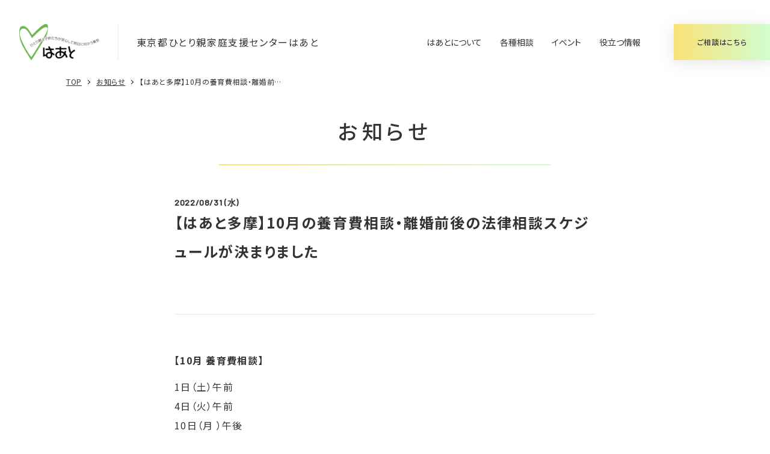

--- FILE ---
content_type: text/html; charset=UTF-8
request_url: https://haat.or.jp/information/202210soudan_tama/
body_size: 8838
content:
<!doctype html>
<html lang="ja">
<head>
	<meta charset="UTF-8">
	<meta name="viewport" content="width=device-width, initial-scale=1">
	<link rel="profile" href="https://gmpg.org/xfn/11">

  <link rel="icon" href="/favicon.ico?haat">
	<title>【はあと多摩】10月の養育費相談・離婚前後の法律相談スケジュールが決まりました &#8211; 東京都ひとり親家庭支援センター はあと</title>
<meta name='robots' content='max-image-preview:large' />
<link rel='dns-prefetch' href='//use.fontawesome.com' />
<link rel="alternate" type="application/rss+xml" title="東京都ひとり親家庭支援センター はあと &raquo; フィード" href="https://haat.or.jp/feed/" />
<link rel="alternate" type="application/rss+xml" title="東京都ひとり親家庭支援センター はあと &raquo; コメントフィード" href="https://haat.or.jp/comments/feed/" />
<link rel="alternate" title="oEmbed (JSON)" type="application/json+oembed" href="https://haat.or.jp/wp-json/oembed/1.0/embed?url=https%3A%2F%2Fhaat.or.jp%2Finformation%2F202210soudan_tama%2F" />
<link rel="alternate" title="oEmbed (XML)" type="text/xml+oembed" href="https://haat.or.jp/wp-json/oembed/1.0/embed?url=https%3A%2F%2Fhaat.or.jp%2Finformation%2F202210soudan_tama%2F&#038;format=xml" />
<style id='wp-img-auto-sizes-contain-inline-css'>
img:is([sizes=auto i],[sizes^="auto," i]){contain-intrinsic-size:3000px 1500px}
/*# sourceURL=wp-img-auto-sizes-contain-inline-css */
</style>
<style id='wp-emoji-styles-inline-css'>

	img.wp-smiley, img.emoji {
		display: inline !important;
		border: none !important;
		box-shadow: none !important;
		height: 1em !important;
		width: 1em !important;
		margin: 0 0.07em !important;
		vertical-align: -0.1em !important;
		background: none !important;
		padding: 0 !important;
	}
/*# sourceURL=wp-emoji-styles-inline-css */
</style>
<link rel='stylesheet' id='wp-block-library-css' href='https://haat.or.jp/wp-includes/css/dist/block-library/style.min.css?ver=6.9' media='all' />
<style id='wp-block-paragraph-inline-css'>
.is-small-text{font-size:.875em}.is-regular-text{font-size:1em}.is-large-text{font-size:2.25em}.is-larger-text{font-size:3em}.has-drop-cap:not(:focus):first-letter{float:left;font-size:8.4em;font-style:normal;font-weight:100;line-height:.68;margin:.05em .1em 0 0;text-transform:uppercase}body.rtl .has-drop-cap:not(:focus):first-letter{float:none;margin-left:.1em}p.has-drop-cap.has-background{overflow:hidden}:root :where(p.has-background){padding:1.25em 2.375em}:where(p.has-text-color:not(.has-link-color)) a{color:inherit}p.has-text-align-left[style*="writing-mode:vertical-lr"],p.has-text-align-right[style*="writing-mode:vertical-rl"]{rotate:180deg}
/*# sourceURL=https://haat.or.jp/wp-includes/blocks/paragraph/style.min.css */
</style>
<style id='global-styles-inline-css'>
:root{--wp--preset--aspect-ratio--square: 1;--wp--preset--aspect-ratio--4-3: 4/3;--wp--preset--aspect-ratio--3-4: 3/4;--wp--preset--aspect-ratio--3-2: 3/2;--wp--preset--aspect-ratio--2-3: 2/3;--wp--preset--aspect-ratio--16-9: 16/9;--wp--preset--aspect-ratio--9-16: 9/16;--wp--preset--color--black: #333;--wp--preset--color--cyan-bluish-gray: #abb8c3;--wp--preset--color--white: #fff;--wp--preset--color--pale-pink: #f78da7;--wp--preset--color--vivid-red: #cf2e2e;--wp--preset--color--luminous-vivid-orange: #ff6900;--wp--preset--color--luminous-vivid-amber: #fcb900;--wp--preset--color--light-green-cyan: #7bdcb5;--wp--preset--color--vivid-green-cyan: #00d084;--wp--preset--color--pale-cyan-blue: #8ed1fc;--wp--preset--color--vivid-cyan-blue: #0693e3;--wp--preset--color--vivid-purple: #9b51e0;--wp--preset--color--gray: #F9F9F9;--wp--preset--color--green: #6CA332;--wp--preset--color--blue: #1AA9B7;--wp--preset--color--brown: #A08339;--wp--preset--color--pink: #E38094;--wp--preset--color--orange: #DE5819;--wp--preset--color--yellow: #fde38e;--wp--preset--color--purple: #6E6BA9;--wp--preset--color--linkcolor: #5ACBC6;--wp--preset--gradient--vivid-cyan-blue-to-vivid-purple: linear-gradient(135deg,rgb(6,147,227) 0%,rgb(155,81,224) 100%);--wp--preset--gradient--light-green-cyan-to-vivid-green-cyan: linear-gradient(135deg,rgb(122,220,180) 0%,rgb(0,208,130) 100%);--wp--preset--gradient--luminous-vivid-amber-to-luminous-vivid-orange: linear-gradient(135deg,rgb(252,185,0) 0%,rgb(255,105,0) 100%);--wp--preset--gradient--luminous-vivid-orange-to-vivid-red: linear-gradient(135deg,rgb(255,105,0) 0%,rgb(207,46,46) 100%);--wp--preset--gradient--very-light-gray-to-cyan-bluish-gray: linear-gradient(135deg,rgb(238,238,238) 0%,rgb(169,184,195) 100%);--wp--preset--gradient--cool-to-warm-spectrum: linear-gradient(135deg,rgb(74,234,220) 0%,rgb(151,120,209) 20%,rgb(207,42,186) 40%,rgb(238,44,130) 60%,rgb(251,105,98) 80%,rgb(254,248,76) 100%);--wp--preset--gradient--blush-light-purple: linear-gradient(135deg,rgb(255,206,236) 0%,rgb(152,150,240) 100%);--wp--preset--gradient--blush-bordeaux: linear-gradient(135deg,rgb(254,205,165) 0%,rgb(254,45,45) 50%,rgb(107,0,62) 100%);--wp--preset--gradient--luminous-dusk: linear-gradient(135deg,rgb(255,203,112) 0%,rgb(199,81,192) 50%,rgb(65,88,208) 100%);--wp--preset--gradient--pale-ocean: linear-gradient(135deg,rgb(255,245,203) 0%,rgb(182,227,212) 50%,rgb(51,167,181) 100%);--wp--preset--gradient--electric-grass: linear-gradient(135deg,rgb(202,248,128) 0%,rgb(113,206,126) 100%);--wp--preset--gradient--midnight: linear-gradient(135deg,rgb(2,3,129) 0%,rgb(40,116,252) 100%);--wp--preset--gradient--main: linear-gradient(to right, #D1FDD0, #FBE276);--wp--preset--font-size--small: 14px;--wp--preset--font-size--medium: 18px;--wp--preset--font-size--large: 20px;--wp--preset--font-size--x-large: 42px;--wp--preset--font-size--xl: 24px;--wp--preset--spacing--20: 0.44rem;--wp--preset--spacing--30: 0.67rem;--wp--preset--spacing--40: 1rem;--wp--preset--spacing--50: 1.5rem;--wp--preset--spacing--60: 2.25rem;--wp--preset--spacing--70: 3.38rem;--wp--preset--spacing--80: 5.06rem;--wp--preset--shadow--natural: 6px 6px 9px rgba(0, 0, 0, 0.2);--wp--preset--shadow--deep: 12px 12px 50px rgba(0, 0, 0, 0.4);--wp--preset--shadow--sharp: 6px 6px 0px rgba(0, 0, 0, 0.2);--wp--preset--shadow--outlined: 6px 6px 0px -3px rgb(255, 255, 255), 6px 6px rgb(0, 0, 0);--wp--preset--shadow--crisp: 6px 6px 0px rgb(0, 0, 0);}:where(.is-layout-flex){gap: 0.5em;}:where(.is-layout-grid){gap: 0.5em;}body .is-layout-flex{display: flex;}.is-layout-flex{flex-wrap: wrap;align-items: center;}.is-layout-flex > :is(*, div){margin: 0;}body .is-layout-grid{display: grid;}.is-layout-grid > :is(*, div){margin: 0;}:where(.wp-block-columns.is-layout-flex){gap: 2em;}:where(.wp-block-columns.is-layout-grid){gap: 2em;}:where(.wp-block-post-template.is-layout-flex){gap: 1.25em;}:where(.wp-block-post-template.is-layout-grid){gap: 1.25em;}.has-black-color{color: var(--wp--preset--color--black) !important;}.has-cyan-bluish-gray-color{color: var(--wp--preset--color--cyan-bluish-gray) !important;}.has-white-color{color: var(--wp--preset--color--white) !important;}.has-pale-pink-color{color: var(--wp--preset--color--pale-pink) !important;}.has-vivid-red-color{color: var(--wp--preset--color--vivid-red) !important;}.has-luminous-vivid-orange-color{color: var(--wp--preset--color--luminous-vivid-orange) !important;}.has-luminous-vivid-amber-color{color: var(--wp--preset--color--luminous-vivid-amber) !important;}.has-light-green-cyan-color{color: var(--wp--preset--color--light-green-cyan) !important;}.has-vivid-green-cyan-color{color: var(--wp--preset--color--vivid-green-cyan) !important;}.has-pale-cyan-blue-color{color: var(--wp--preset--color--pale-cyan-blue) !important;}.has-vivid-cyan-blue-color{color: var(--wp--preset--color--vivid-cyan-blue) !important;}.has-vivid-purple-color{color: var(--wp--preset--color--vivid-purple) !important;}.has-black-background-color{background-color: var(--wp--preset--color--black) !important;}.has-cyan-bluish-gray-background-color{background-color: var(--wp--preset--color--cyan-bluish-gray) !important;}.has-white-background-color{background-color: var(--wp--preset--color--white) !important;}.has-pale-pink-background-color{background-color: var(--wp--preset--color--pale-pink) !important;}.has-vivid-red-background-color{background-color: var(--wp--preset--color--vivid-red) !important;}.has-luminous-vivid-orange-background-color{background-color: var(--wp--preset--color--luminous-vivid-orange) !important;}.has-luminous-vivid-amber-background-color{background-color: var(--wp--preset--color--luminous-vivid-amber) !important;}.has-light-green-cyan-background-color{background-color: var(--wp--preset--color--light-green-cyan) !important;}.has-vivid-green-cyan-background-color{background-color: var(--wp--preset--color--vivid-green-cyan) !important;}.has-pale-cyan-blue-background-color{background-color: var(--wp--preset--color--pale-cyan-blue) !important;}.has-vivid-cyan-blue-background-color{background-color: var(--wp--preset--color--vivid-cyan-blue) !important;}.has-vivid-purple-background-color{background-color: var(--wp--preset--color--vivid-purple) !important;}.has-black-border-color{border-color: var(--wp--preset--color--black) !important;}.has-cyan-bluish-gray-border-color{border-color: var(--wp--preset--color--cyan-bluish-gray) !important;}.has-white-border-color{border-color: var(--wp--preset--color--white) !important;}.has-pale-pink-border-color{border-color: var(--wp--preset--color--pale-pink) !important;}.has-vivid-red-border-color{border-color: var(--wp--preset--color--vivid-red) !important;}.has-luminous-vivid-orange-border-color{border-color: var(--wp--preset--color--luminous-vivid-orange) !important;}.has-luminous-vivid-amber-border-color{border-color: var(--wp--preset--color--luminous-vivid-amber) !important;}.has-light-green-cyan-border-color{border-color: var(--wp--preset--color--light-green-cyan) !important;}.has-vivid-green-cyan-border-color{border-color: var(--wp--preset--color--vivid-green-cyan) !important;}.has-pale-cyan-blue-border-color{border-color: var(--wp--preset--color--pale-cyan-blue) !important;}.has-vivid-cyan-blue-border-color{border-color: var(--wp--preset--color--vivid-cyan-blue) !important;}.has-vivid-purple-border-color{border-color: var(--wp--preset--color--vivid-purple) !important;}.has-vivid-cyan-blue-to-vivid-purple-gradient-background{background: var(--wp--preset--gradient--vivid-cyan-blue-to-vivid-purple) !important;}.has-light-green-cyan-to-vivid-green-cyan-gradient-background{background: var(--wp--preset--gradient--light-green-cyan-to-vivid-green-cyan) !important;}.has-luminous-vivid-amber-to-luminous-vivid-orange-gradient-background{background: var(--wp--preset--gradient--luminous-vivid-amber-to-luminous-vivid-orange) !important;}.has-luminous-vivid-orange-to-vivid-red-gradient-background{background: var(--wp--preset--gradient--luminous-vivid-orange-to-vivid-red) !important;}.has-very-light-gray-to-cyan-bluish-gray-gradient-background{background: var(--wp--preset--gradient--very-light-gray-to-cyan-bluish-gray) !important;}.has-cool-to-warm-spectrum-gradient-background{background: var(--wp--preset--gradient--cool-to-warm-spectrum) !important;}.has-blush-light-purple-gradient-background{background: var(--wp--preset--gradient--blush-light-purple) !important;}.has-blush-bordeaux-gradient-background{background: var(--wp--preset--gradient--blush-bordeaux) !important;}.has-luminous-dusk-gradient-background{background: var(--wp--preset--gradient--luminous-dusk) !important;}.has-pale-ocean-gradient-background{background: var(--wp--preset--gradient--pale-ocean) !important;}.has-electric-grass-gradient-background{background: var(--wp--preset--gradient--electric-grass) !important;}.has-midnight-gradient-background{background: var(--wp--preset--gradient--midnight) !important;}.has-small-font-size{font-size: var(--wp--preset--font-size--small) !important;}.has-medium-font-size{font-size: var(--wp--preset--font-size--medium) !important;}.has-large-font-size{font-size: var(--wp--preset--font-size--large) !important;}.has-x-large-font-size{font-size: var(--wp--preset--font-size--x-large) !important;}
/*# sourceURL=global-styles-inline-css */
</style>

<style id='classic-theme-styles-inline-css'>
/*! This file is auto-generated */
.wp-block-button__link{color:#fff;background-color:#32373c;border-radius:9999px;box-shadow:none;text-decoration:none;padding:calc(.667em + 2px) calc(1.333em + 2px);font-size:1.125em}.wp-block-file__button{background:#32373c;color:#fff;text-decoration:none}
/*# sourceURL=/wp-includes/css/classic-themes.min.css */
</style>
<style id='font-awesome-svg-styles-default-inline-css'>
.svg-inline--fa {
  display: inline-block;
  height: 1em;
  overflow: visible;
  vertical-align: -.125em;
}
/*# sourceURL=font-awesome-svg-styles-default-inline-css */
</style>
<link rel='stylesheet' id='font-awesome-svg-styles-css' href='https://haat.or.jp/wp-content/uploads/font-awesome/v6.1.1/css/svg-with-js.css' media='all' />
<style id='font-awesome-svg-styles-inline-css'>
   .wp-block-font-awesome-icon svg::before,
   .wp-rich-text-font-awesome-icon svg::before {content: unset;}
/*# sourceURL=font-awesome-svg-styles-inline-css */
</style>
<link rel='stylesheet' id='haat-theme-css' href='https://haat.or.jp/wp-content/themes/haat/css/theme.css?ver=1.2.2' media='all' />
<link rel='stylesheet' id='font-awesome-official-css' href='https://use.fontawesome.com/releases/v6.1.1/css/all.css' media='all' integrity="sha384-/frq1SRXYH/bSyou/HUp/hib7RVN1TawQYja658FEOodR/FQBKVqT9Ol+Oz3Olq5" crossorigin="anonymous" />
<link rel='stylesheet' id='font-awesome-official-v4shim-css' href='https://use.fontawesome.com/releases/v6.1.1/css/v4-shims.css' media='all' integrity="sha384-4Jczmr1SlicmtiAiHGxwWtSzLJAS97HzJsKGqfC0JtZktLrPXIux1u6GJNVRRqiN" crossorigin="anonymous" />
<link rel="https://api.w.org/" href="https://haat.or.jp/wp-json/" /><link rel="alternate" title="JSON" type="application/json" href="https://haat.or.jp/wp-json/wp/v2/information/1770" /><link rel="EditURI" type="application/rsd+xml" title="RSD" href="https://haat.or.jp/xmlrpc.php?rsd" />
<meta name="generator" content="WordPress 6.9" />
<link rel="canonical" href="https://haat.or.jp/information/202210soudan_tama/" />
<link rel='shortlink' href='https://haat.or.jp/?p=1770' />
</head>

<body class="wp-singular information-template-default single single-information postid-1770 wp-theme-haat">
	<a class="skip-link screen-reader-text" href="#content">Skip to content</a>

  <header class="site-header">
		<div class="site-header__logo">
							<div class="site-header__image"><a href="https://haat.or.jp"><img src="https://haat.or.jp/wp-content/themes/haat/images/header__logo.png" alt="東京都ひとり親家庭支援センター はあと" srcset="https://haat.or.jp/wp-content/themes/haat/images/header__logo.png 1x,https://haat.or.jp/wp-content/themes/haat/images/header__logo@2x.png 2x"></a></div>
						<p class="site-header__subtitle">東京都ひとり親家庭支援センターはあと</p>
		</div>
    <div class="site-header__button js_toggle-menu toggle-button">
      <div class="toggle-button__bar"></div>
      <div class="toggle-button__bar"></div>
      <div class="toggle-button__bar"></div>
    </div>
    <nav class="site-header__dropdown">
      <div class="site-header__image"><a href="https://haat.or.jp"><img src="https://haat.or.jp/wp-content/themes/haat/images/header__logo.png" alt="東京都ひとり親家庭支援センター はあと" srcset="https://haat.or.jp/wp-content/themes/haat/images/header__logo.png 1x,https://haat.or.jp/wp-content/themes/haat/images/header__logo@2x.png 2x"></a></div>
      <ul class="menu header-menu header-menu--list">
				<li id="menu-item-594" class="menu-item menu-item-type-post_type menu-item-object-page menu-item-has-children menu-item-594"><a href="https://haat.or.jp/about/">はあとについて</a>
<ul class="sub-menu">
	<li id="menu-item-595" class="menu-item menu-item-type-custom menu-item-object-custom menu-item-595"><a href="http://haat.or.jp/organization/#haat">はあと</a></li>
	<li id="menu-item-596" class="menu-item menu-item-type-custom menu-item-object-custom menu-item-596"><a href="http://haat.or.jp/organization/#haat_iidabashi">はあと飯田橋</a></li>
	<li id="menu-item-597" class="menu-item menu-item-type-custom menu-item-object-custom menu-item-597"><a href="http://haat.or.jp/organization/#haat_tama">はあと多摩</a></li>
	<li id="menu-item-658" class="menu-item menu-item-type-post_type menu-item-object-page menu-item-658"><a href="https://haat.or.jp/organization/">企業・団体のみなさまへ</a></li>
</ul>
</li>
<li id="menu-item-82" class="menu-item menu-item-type-post_type_archive menu-item-object-counsel menu-item-has-children menu-item-82"><a href="https://haat.or.jp/counsel/">各種相談</a>
<ul class="sub-menu">
	<li id="menu-item-87" class="menu-item menu-item-type-post_type menu-item-object-counsel menu-item-87"><a href="https://haat.or.jp/counsel/employment/">就業相談・就業支援</a></li>
	<li id="menu-item-83" class="menu-item menu-item-type-post_type menu-item-object-counsel menu-item-83"><a href="https://haat.or.jp/counsel/life/">生活相談</a></li>
	<li id="menu-item-84" class="menu-item menu-item-type-post_type menu-item-object-counsel menu-item-84"><a href="https://haat.or.jp/counsel/child/">養育費相談</a></li>
	<li id="menu-item-85" class="menu-item menu-item-type-post_type menu-item-object-counsel menu-item-85"><a href="https://haat.or.jp/counsel/law/">離婚前後の法律相談</a></li>
	<li id="menu-item-86" class="menu-item menu-item-type-post_type menu-item-object-counsel menu-item-86"><a href="https://haat.or.jp/counsel/visiting/">親子交流支援</a></li>
	<li id="menu-item-88" class="menu-item menu-item-type-post_type menu-item-object-counsel menu-item-88"><a href="https://haat.or.jp/counsel/jobs/">職業紹介</a></li>
</ul>
</li>
<li id="menu-item-131" class="menu-item menu-item-type-post_type_archive menu-item-object-event menu-item-has-children menu-item-131"><a href="https://haat.or.jp/event/">イベント</a>
<ul class="sub-menu">
	<li id="menu-item-133" class="menu-item menu-item-type-taxonomy menu-item-object-event_category menu-item-133"><a href="https://haat.or.jp/event/event_category/life/">ライフプラン セミナー</a></li>
	<li id="menu-item-135" class="menu-item menu-item-type-taxonomy menu-item-object-event_category menu-item-135"><a href="https://haat.or.jp/event/event_category/employment/">就業支援講習会</a></li>
	<li id="menu-item-134" class="menu-item menu-item-type-taxonomy menu-item-object-event_category menu-item-134"><a href="https://haat.or.jp/event/event_category/group/">グループ相談会</a></li>
	<li id="menu-item-5240" class="menu-item menu-item-type-custom menu-item-object-custom menu-item-5240"><a href="/event/event_category/group/">シングルパパの会</a></li>
	<li id="menu-item-132" class="menu-item menu-item-type-taxonomy menu-item-object-event_category menu-item-132"><a href="https://haat.or.jp/event/event_category/parent/">離婚前後の親支援講座</a></li>
	<li id="menu-item-137" class="menu-item menu-item-type-taxonomy menu-item-object-event_category menu-item-137"><a href="https://haat.or.jp/event/event_category/workshop/">相談支援員研修会 （支援者対象）</a></li>
	<li id="menu-item-136" class="menu-item menu-item-type-taxonomy menu-item-object-event_category menu-item-136"><a href="https://haat.or.jp/event/event_category/etc/">その他</a></li>
	<li id="menu-item-387" class="menu-item menu-item-type-post_type menu-item-object-page menu-item-387"><a href="https://haat.or.jp/pastevent/">過去のイベント実績</a></li>
</ul>
</li>
<li id="menu-item-89" class="menu-item menu-item-type-post_type_archive menu-item-object-project menu-item-has-children menu-item-89"><a href="https://haat.or.jp/project/">役立つ情報</a>
<ul class="sub-menu">
	<li id="menu-item-444" class="menu-item menu-item-type-post_type menu-item-object-page menu-item-444"><a href="https://haat.or.jp/newsletter/">メールマガジン</a></li>
	<li id="menu-item-613" class="menu-item menu-item-type-custom menu-item-object-custom menu-item-613"><a href="https://single-mama.com/haat-line/">はあとライン</a></li>
	<li id="menu-item-1235" class="menu-item menu-item-type-custom menu-item-object-custom menu-item-1235"><a href="http://haat.or.jp/newsletter/backnumber-haat/">はあと通信</a></li>
	<li id="menu-item-611" class="menu-item menu-item-type-custom menu-item-object-custom menu-item-611"><a href="https://single-mama.com/haat-job/">しんぐるまざあず・ふぉーらむ無料職業紹介所</a></li>
	<li id="menu-item-612" class="menu-item menu-item-type-custom menu-item-object-custom menu-item-612"><a href="https://www.tobokyou.net/publics/index/32/&#038;anchor_link=page32#page32">とぼきょう無料職業紹介所</a></li>
	<li id="menu-item-609" class="menu-item menu-item-type-custom menu-item-object-custom menu-item-609"><a href="http://www.haat.or.jp/chirashi/HAAT_leaflet_240220.pdf">はあとリーフレット</a></li>
	<li id="menu-item-607" class="menu-item menu-item-type-post_type menu-item-object-page menu-item-607"><a href="https://haat.or.jp/interview/">ひとり親インタビュー</a></li>
	<li id="menu-item-610" class="menu-item menu-item-type-custom menu-item-object-custom menu-item-610"><a href="https://www.tobokyou.net/publics/index/267/">就活用スーツレンタル</a></li>
	<li id="menu-item-5829" class="menu-item menu-item-type-custom menu-item-object-custom menu-item-5829"><a href="https://support-hitorioya.cfa.go.jp/">ひとり親家庭のためのポータルサイト(こども家庭庁)</a></li>
	<li id="menu-item-886" class="menu-item menu-item-type-custom menu-item-object-custom menu-item-886"><a href="https://www.single-ouen-navi.metro.tokyo.lg.jp/">くらし応援ナビTokyo</a></li>
</ul>
</li>
      </ul>
      <div class="menu-contact">
				<a class="btn btn--primary" href="https://haat.or.jp/counsel/">
          <div class="btn__text">ご相談はこちら</div>
				</a>
			</div>
    </nav>
  </header>
<main id="content">
  	<div class="container">
    		<ul class="breadcrumb">
			<li class="breadcrumb__item"><a href="https://haat.or.jp">TOP</a></li>
			<li class="breadcrumb__item"><a href="https://haat.or.jp/information/">お知らせ</a></li>
			<li class="breadcrumb__item">【はあと多摩】10月の養育費相談・離婚前後の法律相談スケジュールが決まりました</li>
		</ul>
	</div>
	<div class="container container--narrow">
		<header class="single-header">
			<div class="page-title">
				<div class="page-title__text">お知らせ</div>
			</div>
		</header>

      <div class="information-header">
        <div class="information-header__date">2022/08/31 (水)</div>
        <h1 class="information-header__title">【はあと多摩】10月の養育費相談・離婚前後の法律相談スケジュールが決まりました</h1>
				      </div>
      <div class="single-content">
        
<p><strong>【10月 養育費相談】</strong></p>



<p>1日（土）午前<br>4日（火）午前<br>10日（月 ）午後<br>14日（金）午後　　　　　　　<br>20日（木）午後<br>28日（金）午前</p>



<p><a rel="noreferrer noopener" href="https://haat.or.jp/counsel/child/" target="_blank">詳細はこちら</a>をご覧ください。<br><br></p>



<p><strong>【10月 離婚前後の法律相談】</strong></p>



<p>3日（月）午後<br>12日（水）午前<br>18日（火）午後<br>22日（土）午前<br>26日（水）午前</p>



<p><a rel="noreferrer noopener" href="https://haat.or.jp/counsel/law/" target="_blank">詳細はこちら</a>をご覧ください。</p>



<p>まずは、お電話ください。</p>



<p>電話（042-506-1182）にてご予約ください。</p>
      </div>
	</div>
	<div class="page-back">
		<a href="https://haat.or.jp/information/" class="btn btn--default">お知らせ一覧に戻る</a>
	</div>
  </main>

<section class="section l_inquiry">
  <div class="container">
    <header class="section__header">
      <h2 class="section__title">
                  相談・お問合せは
              </h2>
          </header>

    
    <div class="section__body">
      <div class="cards cards--3">
        <div class="card">
          <div class="card__header">
            <div class="l_inquiry__name"><span>生活のことなら</span><img src="https://haat.or.jp/wp-content/themes/haat/images/logotype--haat.svg" alt="はあと">
            </div>
          </div>
          <div class="card__body">
                        <div class="l_inquiry__text card__text">
              安心して暮らすために、日常生活に関すること、養育費についての相談や離婚前後の法律相談、親子交流支援、各種セミナーを行っています。            </div>
            <nav class="l_inquiry__nav">
                              <div class="counsel-list counsel-list--xs counsel-list--grid">
                                                          <a class="counsel-list__item category category--life" href="https://haat.or.jp/counsel/life/">生活相談</a>
                                                          <a class="counsel-list__item category category--child" href="https://haat.or.jp/counsel/child/">養育費相談</a>
                                                          <a class="counsel-list__item category category--law" href="https://haat.or.jp/counsel/law/">離婚前後の法律相談</a>
                                                          <a class="counsel-list__item category category--visiting" href="https://haat.or.jp/counsel/visiting/">親子交流支援</a>
                                  </div>
                          </nav>
                        <div class="btn-group btn-group--vert">
              <a class="btn btn--sm btn--default btn--haat" href="https://haat.or.jp/organization/#haat">事業内容・連絡先などはこちら</a>

              
            </div>
          </div>
        </div>


        <div class="card">
          <div class="card__header"> 
            <div class="l_inquiry__name"><span>仕事のことなら</span><img src="https://haat.or.jp/wp-content/themes/haat/images/logotype--haat_iidabashi.svg" alt="はあと飯田橋">
            </div>
          </div>
          <div class="card__body">
                        <div class="l_inquiry__text card__text">
              ひとり親家庭それぞれに合わせた就業相談、就業支援、職業紹介を行っています。            </div>
            <nav class="l_inquiry__nav">
                              <div class="counsel-list counsel-list--xs counsel-list--grid">
                                                          <a class="counsel-list__item category category--employment" href="https://haat.or.jp/counsel/employment/">就業相談・就業支援</a>
                                                          <a class="counsel-list__item category category--jobs" href="https://haat.or.jp/counsel/jobs/">職業紹介</a>
                                  </div>
                          </nav>

            
            <div class="btn-group btn-group--vert">
              <a class="btn btn--sm btn--default btn--haat_iidabashi" href="https://haat.or.jp/organization/#haat_iidabashi">事業内容・連絡先などはこちら</a>
            </div>
          </div>
        </div>
        <div class="card">
          <div class="card__header"> 
            <div class="l_inquiry__name"><span>生活でも仕事でも</span><img src="https://haat.or.jp/wp-content/themes/haat/images/logotype--haat_tama.svg" alt="はあと多摩">
            </div>
          </div>
          <div class="card__body">
                        <div class="l_inquiry__text card__text">
              生活に関する相談も仕事に関する相談もお受けしま す。養育費についての相談や離婚前後の法律相談、 親子交流支援、グループ相談会なども行っています。            </div>
            <nav class="l_inquiry__nav">
                              <div class="counsel-list counsel-list--xs counsel-list--grid">
                                                          <a class="counsel-list__item category category--life" href="https://haat.or.jp/counsel/life/">生活相談</a>
                                                          <a class="counsel-list__item category category--child" href="https://haat.or.jp/counsel/child/">養育費相談</a>
                                                          <a class="counsel-list__item category category--law" href="https://haat.or.jp/counsel/law/">離婚前後の法律相談</a>
                                                          <a class="counsel-list__item category category--visiting" href="https://haat.or.jp/counsel/visiting/">親子交流支援</a>
                                                          <a class="counsel-list__item category category--employment" href="https://haat.or.jp/counsel/employment/">就業相談・就業支援</a>
                                                          <a class="counsel-list__item category category--jobs" href="https://haat.or.jp/counsel/jobs/">職業紹介</a>
                                  </div>
                          </nav>
            
            <div class="btn-group btn-group--vert">
              <a class="btn btn--sm btn--default" href="https://haat.or.jp/organization/#haat_tama">事業内容・連絡先などはこちら</a>
            </div>
          </div>
        </div>
      </div>
    </div>
  </div>
</section><footer class="l_footer">
	<div class="container">
		<div class="l_footer__menu">
			<ul class="menu footer-menu">
				<li class="menu-item menu-item-type-post_type menu-item-object-page menu-item-has-children menu-item-594"><a href="https://haat.or.jp/about/">はあとについて</a>
<ul class="sub-menu">
	<li class="menu-item menu-item-type-custom menu-item-object-custom menu-item-595"><a href="http://haat.or.jp/organization/#haat">はあと</a></li>
	<li class="menu-item menu-item-type-custom menu-item-object-custom menu-item-596"><a href="http://haat.or.jp/organization/#haat_iidabashi">はあと飯田橋</a></li>
	<li class="menu-item menu-item-type-custom menu-item-object-custom menu-item-597"><a href="http://haat.or.jp/organization/#haat_tama">はあと多摩</a></li>
	<li class="menu-item menu-item-type-post_type menu-item-object-page menu-item-658"><a href="https://haat.or.jp/organization/">企業・団体のみなさまへ</a></li>
</ul>
</li>
<li class="menu-item menu-item-type-post_type_archive menu-item-object-counsel menu-item-has-children menu-item-82"><a href="https://haat.or.jp/counsel/">各種相談</a>
<ul class="sub-menu">
	<li class="menu-item menu-item-type-post_type menu-item-object-counsel menu-item-87"><a href="https://haat.or.jp/counsel/employment/">就業相談・就業支援</a></li>
	<li class="menu-item menu-item-type-post_type menu-item-object-counsel menu-item-83"><a href="https://haat.or.jp/counsel/life/">生活相談</a></li>
	<li class="menu-item menu-item-type-post_type menu-item-object-counsel menu-item-84"><a href="https://haat.or.jp/counsel/child/">養育費相談</a></li>
	<li class="menu-item menu-item-type-post_type menu-item-object-counsel menu-item-85"><a href="https://haat.or.jp/counsel/law/">離婚前後の法律相談</a></li>
	<li class="menu-item menu-item-type-post_type menu-item-object-counsel menu-item-86"><a href="https://haat.or.jp/counsel/visiting/">親子交流支援</a></li>
	<li class="menu-item menu-item-type-post_type menu-item-object-counsel menu-item-88"><a href="https://haat.or.jp/counsel/jobs/">職業紹介</a></li>
</ul>
</li>
<li class="menu-item menu-item-type-post_type_archive menu-item-object-event menu-item-has-children menu-item-131"><a href="https://haat.or.jp/event/">イベント</a>
<ul class="sub-menu">
	<li class="menu-item menu-item-type-taxonomy menu-item-object-event_category menu-item-133"><a href="https://haat.or.jp/event/event_category/life/">ライフプラン セミナー</a></li>
	<li class="menu-item menu-item-type-taxonomy menu-item-object-event_category menu-item-135"><a href="https://haat.or.jp/event/event_category/employment/">就業支援講習会</a></li>
	<li class="menu-item menu-item-type-taxonomy menu-item-object-event_category menu-item-134"><a href="https://haat.or.jp/event/event_category/group/">グループ相談会</a></li>
	<li class="menu-item menu-item-type-custom menu-item-object-custom menu-item-5240"><a href="/event/event_category/group/">シングルパパの会</a></li>
	<li class="menu-item menu-item-type-taxonomy menu-item-object-event_category menu-item-132"><a href="https://haat.or.jp/event/event_category/parent/">離婚前後の親支援講座</a></li>
	<li class="menu-item menu-item-type-taxonomy menu-item-object-event_category menu-item-137"><a href="https://haat.or.jp/event/event_category/workshop/">相談支援員研修会 （支援者対象）</a></li>
	<li class="menu-item menu-item-type-taxonomy menu-item-object-event_category menu-item-136"><a href="https://haat.or.jp/event/event_category/etc/">その他</a></li>
	<li class="menu-item menu-item-type-post_type menu-item-object-page menu-item-387"><a href="https://haat.or.jp/pastevent/">過去のイベント実績</a></li>
</ul>
</li>
<li class="menu-item menu-item-type-post_type_archive menu-item-object-project menu-item-has-children menu-item-89"><a href="https://haat.or.jp/project/">役立つ情報</a>
<ul class="sub-menu">
	<li class="menu-item menu-item-type-post_type menu-item-object-page menu-item-444"><a href="https://haat.or.jp/newsletter/">メールマガジン</a></li>
	<li class="menu-item menu-item-type-custom menu-item-object-custom menu-item-613"><a href="https://single-mama.com/haat-line/">はあとライン</a></li>
	<li class="menu-item menu-item-type-custom menu-item-object-custom menu-item-1235"><a href="http://haat.or.jp/newsletter/backnumber-haat/">はあと通信</a></li>
	<li class="menu-item menu-item-type-custom menu-item-object-custom menu-item-611"><a href="https://single-mama.com/haat-job/">しんぐるまざあず・ふぉーらむ無料職業紹介所</a></li>
	<li class="menu-item menu-item-type-custom menu-item-object-custom menu-item-612"><a href="https://www.tobokyou.net/publics/index/32/&#038;anchor_link=page32#page32">とぼきょう無料職業紹介所</a></li>
	<li class="menu-item menu-item-type-custom menu-item-object-custom menu-item-609"><a href="http://www.haat.or.jp/chirashi/HAAT_leaflet_240220.pdf">はあとリーフレット</a></li>
	<li class="menu-item menu-item-type-post_type menu-item-object-page menu-item-607"><a href="https://haat.or.jp/interview/">ひとり親インタビュー</a></li>
	<li class="menu-item menu-item-type-custom menu-item-object-custom menu-item-610"><a href="https://www.tobokyou.net/publics/index/267/">就活用スーツレンタル</a></li>
	<li class="menu-item menu-item-type-custom menu-item-object-custom menu-item-5829"><a href="https://support-hitorioya.cfa.go.jp/">ひとり親家庭のためのポータルサイト(こども家庭庁)</a></li>
	<li class="menu-item menu-item-type-custom menu-item-object-custom menu-item-886"><a href="https://www.single-ouen-navi.metro.tokyo.lg.jp/">くらし応援ナビTokyo</a></li>
</ul>
</li>
			</ul>
		</div>
		<div class="l_footer__banner banners">
			<a class="banners__item" href="https://www.tokyo-challenge.net/" target="_blank"><img src="https://haat.or.jp/wp-content/themes/haat/images/banner1.png" alt="TOKYOチャレンジネット"></a>
			<a class="banners__item" href="https://www.single-ouen-navi.metro.tokyo.lg.jp/" target="_blank"><img src="https://haat.or.jp/wp-content/themes/haat/images/banner2.png" alt="シングルママ・シングルパパ くらし応援ナビTokyo"></a>
		</div>

		<div class="l_footer__other">
			<ul class="l_footer__submenu">
				<li><a href="https://haat.or.jp/privacy-policy/">プライバシーポリシー</a></li>
			</ul>
			<div class="l_footer__copyright">©︎ 東京都ひとり親家庭支援センター はあと</div>
		</div>
	</div>
</footer>
<script type="speculationrules">
{"prefetch":[{"source":"document","where":{"and":[{"href_matches":"/*"},{"not":{"href_matches":["/wp-*.php","/wp-admin/*","/wp-content/uploads/*","/wp-content/*","/wp-content/plugins/*","/wp-content/themes/haat/*","/*\\?(.+)"]}},{"not":{"selector_matches":"a[rel~=\"nofollow\"]"}},{"not":{"selector_matches":".no-prefetch, .no-prefetch a"}}]},"eagerness":"conservative"}]}
</script>
<script src="https://haat.or.jp/wp-content/themes/haat/js/navigation.js?ver=1.2.2" id="haat-navigation-js"></script>
<script src="https://haat.or.jp/wp-content/themes/haat/js/app.bundle.js?ver=1.2.2" id="haat-main-js"></script>
<script id="wp-emoji-settings" type="application/json">
{"baseUrl":"https://s.w.org/images/core/emoji/17.0.2/72x72/","ext":".png","svgUrl":"https://s.w.org/images/core/emoji/17.0.2/svg/","svgExt":".svg","source":{"concatemoji":"https://haat.or.jp/wp-includes/js/wp-emoji-release.min.js?ver=6.9"}}
</script>
<script type="module">
/*! This file is auto-generated */
const a=JSON.parse(document.getElementById("wp-emoji-settings").textContent),o=(window._wpemojiSettings=a,"wpEmojiSettingsSupports"),s=["flag","emoji"];function i(e){try{var t={supportTests:e,timestamp:(new Date).valueOf()};sessionStorage.setItem(o,JSON.stringify(t))}catch(e){}}function c(e,t,n){e.clearRect(0,0,e.canvas.width,e.canvas.height),e.fillText(t,0,0);t=new Uint32Array(e.getImageData(0,0,e.canvas.width,e.canvas.height).data);e.clearRect(0,0,e.canvas.width,e.canvas.height),e.fillText(n,0,0);const a=new Uint32Array(e.getImageData(0,0,e.canvas.width,e.canvas.height).data);return t.every((e,t)=>e===a[t])}function p(e,t){e.clearRect(0,0,e.canvas.width,e.canvas.height),e.fillText(t,0,0);var n=e.getImageData(16,16,1,1);for(let e=0;e<n.data.length;e++)if(0!==n.data[e])return!1;return!0}function u(e,t,n,a){switch(t){case"flag":return n(e,"\ud83c\udff3\ufe0f\u200d\u26a7\ufe0f","\ud83c\udff3\ufe0f\u200b\u26a7\ufe0f")?!1:!n(e,"\ud83c\udde8\ud83c\uddf6","\ud83c\udde8\u200b\ud83c\uddf6")&&!n(e,"\ud83c\udff4\udb40\udc67\udb40\udc62\udb40\udc65\udb40\udc6e\udb40\udc67\udb40\udc7f","\ud83c\udff4\u200b\udb40\udc67\u200b\udb40\udc62\u200b\udb40\udc65\u200b\udb40\udc6e\u200b\udb40\udc67\u200b\udb40\udc7f");case"emoji":return!a(e,"\ud83e\u1fac8")}return!1}function f(e,t,n,a){let r;const o=(r="undefined"!=typeof WorkerGlobalScope&&self instanceof WorkerGlobalScope?new OffscreenCanvas(300,150):document.createElement("canvas")).getContext("2d",{willReadFrequently:!0}),s=(o.textBaseline="top",o.font="600 32px Arial",{});return e.forEach(e=>{s[e]=t(o,e,n,a)}),s}function r(e){var t=document.createElement("script");t.src=e,t.defer=!0,document.head.appendChild(t)}a.supports={everything:!0,everythingExceptFlag:!0},new Promise(t=>{let n=function(){try{var e=JSON.parse(sessionStorage.getItem(o));if("object"==typeof e&&"number"==typeof e.timestamp&&(new Date).valueOf()<e.timestamp+604800&&"object"==typeof e.supportTests)return e.supportTests}catch(e){}return null}();if(!n){if("undefined"!=typeof Worker&&"undefined"!=typeof OffscreenCanvas&&"undefined"!=typeof URL&&URL.createObjectURL&&"undefined"!=typeof Blob)try{var e="postMessage("+f.toString()+"("+[JSON.stringify(s),u.toString(),c.toString(),p.toString()].join(",")+"));",a=new Blob([e],{type:"text/javascript"});const r=new Worker(URL.createObjectURL(a),{name:"wpTestEmojiSupports"});return void(r.onmessage=e=>{i(n=e.data),r.terminate(),t(n)})}catch(e){}i(n=f(s,u,c,p))}t(n)}).then(e=>{for(const n in e)a.supports[n]=e[n],a.supports.everything=a.supports.everything&&a.supports[n],"flag"!==n&&(a.supports.everythingExceptFlag=a.supports.everythingExceptFlag&&a.supports[n]);var t;a.supports.everythingExceptFlag=a.supports.everythingExceptFlag&&!a.supports.flag,a.supports.everything||((t=a.source||{}).concatemoji?r(t.concatemoji):t.wpemoji&&t.twemoji&&(r(t.twemoji),r(t.wpemoji)))});
//# sourceURL=https://haat.or.jp/wp-includes/js/wp-emoji-loader.min.js
</script>
</body>
</html>


--- FILE ---
content_type: text/css
request_url: https://haat.or.jp/wp-content/themes/haat/css/theme.css?ver=1.2.2
body_size: 38891
content:
@charset "UTF-8";
@import url("https://fonts.googleapis.com/css2?family=Barlow:wght@500&display=swap");
@import url("https://fonts.googleapis.com/css2?family=Noto+Sans+JP:wght@300;400;500;700&display=swap");
@import url("https://cdnjs.cloudflare.com/ajax/libs/font-awesome/6.1.0/css/all.min.css");
/* http://meyerweb.com/eric/tools/css/reset/
   v2.0 | 20110126
   License: none (public domain)
*/
html, body, div, span, applet, object, iframe,
h1, h2, h3, h4, h5, h6, p, blockquote, pre,
a, abbr, acronym, address, big, cite, code,
del, dfn, em, img, ins, kbd, q, s, samp,
small, strike, strong, sub, sup, tt, var,
b, u, i, center,
dl, dt, dd, ol, ul, li,
fieldset, form, label, legend,
table, caption, tbody, tfoot, thead, tr, th, td,
article, aside, canvas, details, embed,
figure, figcaption, footer, header, hgroup,
menu, nav, output, ruby, section, summary,
time, mark, audio, video {
  margin: 0;
  padding: 0;
  border: 0;
  font-size: 100%;
  font: inherit;
  vertical-align: baseline;
  box-sizing: border-box;
}

/* HTML5 display-role reset for older browsers */
article, aside, details, figcaption, figure,
footer, header, hgroup, menu, nav, section {
  display: block;
}

body {
  line-height: 1;
  -webkit-text-size-adjust: 100%;
}

ol, ul {
  list-style: none;
}

blockquote, q {
  quotes: none;
}

blockquote:before, blockquote:after,
q:before, q:after {
  content: "";
  content: none;
}

table {
  border-collapse: collapse;
  border-spacing: 0;
}

input, textarea, button, select, option {
  -webkit-appearance: none;
     -moz-appearance: none;
          appearance: none;
  border: 0;
  background: transparent;
}

button {
  font-size: inherit;
}
button:active {
  outline: 0;
}

select::-ms-expand {
  display: none;
}

textarea {
  resize: vertical;
}

img {
  vertical-align: top;
}

strong, em, b {
  font-weight: bold;
}

main {
  display: block;
}

.mt--half {
  margin-top: -0.5em;
}

.mt--1em {
  margin-top: -1em;
}

.mt--2em {
  margin-top: -2em;
}

.mt-half {
  margin-top: 0.5em;
}

.mt-1em {
  margin-top: 1em;
}

.mt-2em {
  margin-top: 2em;
}

.mb-half {
  margin-bottom: 0.5em;
}

.mb-1em {
  margin-bottom: 1em;
}

.mb-2em {
  margin-bottom: 2em;
}

/**
* Swiper 6.5.0
* Most modern mobile touch slider and framework with hardware accelerated transitions
* https://swiperjs.com
*
* Copyright 2014-2021 Vladimir Kharlampidi
*
* Released under the MIT License
*
* Released on: March 5, 2021
*/
@font-face {
  font-family: "swiper-icons";
  src: url("data:application/font-woff;charset=utf-8;base64, [base64]//wADZ2x5ZgAAAywAAADMAAAD2MHtryVoZWFkAAABbAAAADAAAAA2E2+eoWhoZWEAAAGcAAAAHwAAACQC9gDzaG10eAAAAigAAAAZAAAArgJkABFsb2NhAAAC0AAAAFoAAABaFQAUGG1heHAAAAG8AAAAHwAAACAAcABAbmFtZQAAA/gAAAE5AAACXvFdBwlwb3N0AAAFNAAAAGIAAACE5s74hXjaY2BkYGAAYpf5Hu/j+W2+MnAzMYDAzaX6QjD6/4//Bxj5GA8AuRwMYGkAPywL13jaY2BkYGA88P8Agx4j+/8fQDYfA1AEBWgDAIB2BOoAeNpjYGRgYNBh4GdgYgABEMnIABJzYNADCQAACWgAsQB42mNgYfzCOIGBlYGB0YcxjYGBwR1Kf2WQZGhhYGBiYGVmgAFGBiQQkOaawtDAoMBQxXjg/wEGPcYDDA4wNUA2CCgwsAAAO4EL6gAAeNpj2M0gyAACqxgGNWBkZ2D4/wMA+xkDdgAAAHjaY2BgYGaAYBkGRgYQiAHyGMF8FgYHIM3DwMHABGQrMOgyWDLEM1T9/w8UBfEMgLzE////P/5//f/V/xv+r4eaAAeMbAxwIUYmIMHEgKYAYjUcsDAwsLKxc3BycfPw8jEQA/[base64]/uznmfPFBNODM2K7MTQ45YEAZqGP81AmGGcF3iPqOop0r1SPTaTbVkfUe4HXj97wYE+yNwWYxwWu4v1ugWHgo3S1XdZEVqWM7ET0cfnLGxWfkgR42o2PvWrDMBSFj/IHLaF0zKjRgdiVMwScNRAoWUoH78Y2icB/yIY09An6AH2Bdu/UB+yxopYshQiEvnvu0dURgDt8QeC8PDw7Fpji3fEA4z/PEJ6YOB5hKh4dj3EvXhxPqH/SKUY3rJ7srZ4FZnh1PMAtPhwP6fl2PMJMPDgeQ4rY8YT6Gzao0eAEA409DuggmTnFnOcSCiEiLMgxCiTI6Cq5DZUd3Qmp10vO0LaLTd2cjN4fOumlc7lUYbSQcZFkutRG7g6JKZKy0RmdLY680CDnEJ+UMkpFFe1RN7nxdVpXrC4aTtnaurOnYercZg2YVmLN/d/gczfEimrE/fs/bOuq29Zmn8tloORaXgZgGa78yO9/cnXm2BpaGvq25Dv9S4E9+5SIc9PqupJKhYFSSl47+Qcr1mYNAAAAeNptw0cKwkAAAMDZJA8Q7OUJvkLsPfZ6zFVERPy8qHh2YER+3i/BP83vIBLLySsoKimrqKqpa2hp6+jq6RsYGhmbmJqZSy0sraxtbO3sHRydnEMU4uR6yx7JJXveP7WrDycAAAAAAAH//wACeNpjYGRgYOABYhkgZgJCZgZNBkYGLQZtIJsFLMYAAAw3ALgAeNolizEKgDAQBCchRbC2sFER0YD6qVQiBCv/H9ezGI6Z5XBAw8CBK/m5iQQVauVbXLnOrMZv2oLdKFa8Pjuru2hJzGabmOSLzNMzvutpB3N42mNgZGBg4GKQYzBhYMxJLMlj4GBgAYow/P/PAJJhLM6sSoWKfWCAAwDAjgbRAAB42mNgYGBkAIIbCZo5IPrmUn0hGA0AO8EFTQAA") format("woff");
  font-weight: 400;
  font-style: normal;
}

.swiper-container {
  margin-left: auto;
  margin-right: auto;
  position: relative;
  overflow: hidden;
  list-style: none;
  padding: 0;
  /* Fix of Webkit flickering */
  z-index: 1;
}

.swiper-container-vertical > .swiper-wrapper {
  flex-direction: column;
}

.swiper-wrapper {
  position: relative;
  width: 100%;
  height: 100%;
  z-index: 1;
  display: flex;
  transition-property: transform;
  box-sizing: content-box;
}

.swiper-container-android .swiper-slide,
.swiper-wrapper {
  transform: translate3d(0px, 0, 0);
}

.swiper-container-multirow > .swiper-wrapper {
  flex-wrap: wrap;
}

.swiper-container-multirow-column > .swiper-wrapper {
  flex-wrap: wrap;
  flex-direction: column;
}

.swiper-container-free-mode > .swiper-wrapper {
  transition-timing-function: ease-out;
  margin: 0 auto;
}

.swiper-container-pointer-events {
  touch-action: pan-y;
}

.swiper-container-pointer-events.swiper-container-vertical {
  touch-action: pan-x;
}

.swiper-slide {
  flex-shrink: 0;
  width: 100%;
  height: 100%;
  position: relative;
  transition-property: transform;
}

.swiper-slide-invisible-blank {
  visibility: hidden;
}

/* Auto Height */
.swiper-container-autoheight,
.swiper-container-autoheight .swiper-slide {
  height: auto;
}

.swiper-container-autoheight .swiper-wrapper {
  align-items: flex-start;
  transition-property: transform, height;
}

/* 3D Effects */
.swiper-container-3d {
  perspective: 1200px;
}

.swiper-container-3d .swiper-wrapper,
.swiper-container-3d .swiper-slide,
.swiper-container-3d .swiper-slide-shadow-left,
.swiper-container-3d .swiper-slide-shadow-right,
.swiper-container-3d .swiper-slide-shadow-top,
.swiper-container-3d .swiper-slide-shadow-bottom,
.swiper-container-3d .swiper-cube-shadow {
  transform-style: preserve-3d;
}

.swiper-container-3d .swiper-slide-shadow-left,
.swiper-container-3d .swiper-slide-shadow-right,
.swiper-container-3d .swiper-slide-shadow-top,
.swiper-container-3d .swiper-slide-shadow-bottom {
  position: absolute;
  left: 0;
  top: 0;
  width: 100%;
  height: 100%;
  pointer-events: none;
  z-index: 10;
}

.swiper-container-3d .swiper-slide-shadow-left {
  background-image: linear-gradient(to left, rgba(0, 0, 0, .5), rgba(0, 0, 0, 0));
}

.swiper-container-3d .swiper-slide-shadow-right {
  background-image: linear-gradient(to right, rgba(0, 0, 0, .5), rgba(0, 0, 0, 0));
}

.swiper-container-3d .swiper-slide-shadow-top {
  background-image: linear-gradient(to top, rgba(0, 0, 0, .5), rgba(0, 0, 0, 0));
}

.swiper-container-3d .swiper-slide-shadow-bottom {
  background-image: linear-gradient(to bottom, rgba(0, 0, 0, .5), rgba(0, 0, 0, 0));
}

/* CSS Mode */
.swiper-container-css-mode > .swiper-wrapper {
  overflow: auto;
  scrollbar-width: none;
  /* For Firefox */
  -ms-overflow-style: none;
  /* For Internet Explorer and Edge */
}

.swiper-container-css-mode > .swiper-wrapper::-webkit-scrollbar {
  display: none;
}

.swiper-container-css-mode > .swiper-wrapper > .swiper-slide {
  scroll-snap-align: start start;
}

.swiper-container-horizontal.swiper-container-css-mode > .swiper-wrapper {
  -ms-scroll-snap-type: x mandatory;
      scroll-snap-type: x mandatory;
}

.swiper-container-vertical.swiper-container-css-mode > .swiper-wrapper {
  -ms-scroll-snap-type: y mandatory;
      scroll-snap-type: y mandatory;
}

:root {
  /*
  */
}

.swiper-button-prev,
.swiper-button-next {
  z-index: 10;
  cursor: pointer;
  display: flex;
  align-items: center;
  justify-content: center;
}

.swiper-button-prev.swiper-button-disabled,
.swiper-button-next.swiper-button-disabled {
  opacity: 0.35;
  cursor: auto;
  pointer-events: none;
}

.swiper-button-prev:after,
.swiper-button-next:after {
  font-family: swiper-icons;
  text-transform: none !important;
  letter-spacing: 0;
  text-transform: none;
  font-feature-settings: ;
  font-variant: normal;
  font-variant: initial;
  line-height: 1;
}

.swiper-button-lock {
  display: none;
}

:root {
  /*
  */
}

.swiper-pagination.swiper-pagination-hidden {
  opacity: 0;
}

/* Common Styles */
/* Bullets */
.swiper-pagination-bullets-dynamic {
  overflow: hidden;
  font-size: 0;
}

.swiper-pagination-bullets-dynamic .swiper-pagination-bullet {
  transform: scale(0.33);
  position: relative;
}

.swiper-pagination-bullets-dynamic .swiper-pagination-bullet-active {
  transform: scale(1);
}

.swiper-pagination-bullets-dynamic .swiper-pagination-bullet-active-main {
  transform: scale(1);
}

.swiper-pagination-bullets-dynamic .swiper-pagination-bullet-active-prev {
  transform: scale(0.66);
}

.swiper-pagination-bullets-dynamic .swiper-pagination-bullet-active-prev-prev {
  transform: scale(0.33);
}

.swiper-pagination-bullets-dynamic .swiper-pagination-bullet-active-next {
  transform: scale(0.66);
}

.swiper-pagination-bullets-dynamic .swiper-pagination-bullet-active-next-next {
  transform: scale(0.33);
}

.swiper-pagination-bullet {
  width: 8px;
  height: 8px;
  display: inline-block;
  border-radius: 50%;
  background: #000;
  opacity: 0.2;
}

button.swiper-pagination-bullet {
  border: none;
  margin: 0;
  padding: 0;
  box-shadow: none;
  -webkit-appearance: none;
  -moz-appearance: none;
  appearance: none;
}

.swiper-pagination-clickable .swiper-pagination-bullet {
  cursor: pointer;
}

.swiper-pagination-bullet-active {
  opacity: 1;
}

.swiper-container-vertical > .swiper-pagination-bullets {
  right: 10px;
  top: 50%;
  transform: translate3d(0px, -50%, 0);
}

.swiper-container-vertical > .swiper-pagination-bullets .swiper-pagination-bullet {
  margin: 6px 0;
  display: block;
}

.swiper-container-vertical > .swiper-pagination-bullets.swiper-pagination-bullets-dynamic {
  top: 50%;
  transform: translateY(-50%);
  width: 8px;
}

.swiper-container-vertical > .swiper-pagination-bullets.swiper-pagination-bullets-dynamic .swiper-pagination-bullet {
  display: inline-block;
  transition: 200ms transform, 200ms top;
}

.swiper-container-horizontal > .swiper-pagination-bullets .swiper-pagination-bullet {
  margin: 0 4px;
}

.swiper-container-horizontal > .swiper-pagination-bullets.swiper-pagination-bullets-dynamic {
  left: 50%;
  transform: translateX(-50%);
  white-space: nowrap;
}

.swiper-container-horizontal > .swiper-pagination-bullets.swiper-pagination-bullets-dynamic .swiper-pagination-bullet {
  transition: 200ms transform, 200ms left;
}

.swiper-container-horizontal.swiper-container-rtl > .swiper-pagination-bullets-dynamic .swiper-pagination-bullet {
  transition: 200ms transform, 200ms right;
}

/* Progress */
.swiper-pagination-progressbar {
  background: rgba(0, 0, 0, .25);
  position: absolute;
}

.swiper-pagination-progressbar .swiper-pagination-progressbar-fill {
  position: absolute;
  left: 0;
  top: 0;
  width: 100%;
  height: 100%;
  transform: scale(0);
  transform-origin: left top;
}

.swiper-container-rtl .swiper-pagination-progressbar .swiper-pagination-progressbar-fill {
  transform-origin: right top;
}

.swiper-container-horizontal > .swiper-pagination-progressbar,
.swiper-container-vertical > .swiper-pagination-progressbar.swiper-pagination-progressbar-opposite {
  width: 100%;
  height: 4px;
  left: 0;
  top: 0;
}

.swiper-container-vertical > .swiper-pagination-progressbar,
.swiper-container-horizontal > .swiper-pagination-progressbar.swiper-pagination-progressbar-opposite {
  width: 4px;
  height: 100%;
  left: 0;
  top: 0;
}

/* Scrollbar */
.swiper-scrollbar {
  border-radius: 10px;
  position: relative;
  -ms-touch-action: none;
  background: rgba(0, 0, 0, .1);
}

.swiper-container-horizontal > .swiper-scrollbar {
  position: absolute;
  left: 1%;
  bottom: 3px;
  z-index: 50;
  height: 5px;
  width: 98%;
}

.swiper-container-vertical > .swiper-scrollbar {
  position: absolute;
  right: 3px;
  top: 1%;
  z-index: 50;
  width: 5px;
  height: 98%;
}

.swiper-scrollbar-drag {
  height: 100%;
  width: 100%;
  position: relative;
  background: rgba(0, 0, 0, .5);
  border-radius: 10px;
  left: 0;
  top: 0;
}

.swiper-scrollbar-cursor-drag {
  cursor: move;
}

.swiper-scrollbar-lock {
  display: none;
}

.swiper-zoom-container {
  width: 100%;
  height: 100%;
  display: flex;
  justify-content: center;
  align-items: center;
  text-align: center;
}

.swiper-zoom-container > img,
.swiper-zoom-container > svg,
.swiper-zoom-container > canvas {
  max-width: 100%;
  max-height: 100%;
  -o-object-fit: contain;
     object-fit: contain;
}

.swiper-slide-zoomed {
  cursor: move;
}

/* Preloader */
:root {
  /*
  */
}

.swiper-lazy-preloader {
  width: 42px;
  height: 42px;
  position: absolute;
  left: 50%;
  top: 50%;
  margin-left: -21px;
  margin-top: -21px;
  z-index: 10;
  transform-origin: 50%;
  -webkit-animation: swiper-preloader-spin 1s infinite linear;
          animation: swiper-preloader-spin 1s infinite linear;
  box-sizing: border-box;
  border-radius: 50%;
  border-top-color: transparent;
}

@-webkit-keyframes swiper-preloader-spin {
  100% {
    transform: rotate(360deg);
  }
}

@keyframes swiper-preloader-spin {
  100% {
    transform: rotate(360deg);
  }
}
/* a11y */
.swiper-container .swiper-notification {
  position: absolute;
  left: 0;
  top: 0;
  pointer-events: none;
  opacity: 0;
  z-index: -1000;
}

.swiper-container-fade.swiper-container-free-mode .swiper-slide {
  transition-timing-function: ease-out;
}

.swiper-container-fade .swiper-slide {
  pointer-events: none;
  transition-property: opacity;
}

.swiper-container-fade .swiper-slide .swiper-slide {
  pointer-events: none;
}

.swiper-container-fade .swiper-slide-active,
.swiper-container-fade .swiper-slide-active .swiper-slide-active {
  pointer-events: auto;
}

.swiper-container-cube {
  overflow: visible;
}

.swiper-container-cube .swiper-slide {
  pointer-events: none;
  -webkit-backface-visibility: hidden;
  backface-visibility: hidden;
  z-index: 1;
  visibility: hidden;
  transform-origin: 0 0;
  width: 100%;
  height: 100%;
}

.swiper-container-cube .swiper-slide .swiper-slide {
  pointer-events: none;
}

.swiper-container-cube.swiper-container-rtl .swiper-slide {
  transform-origin: 100% 0;
}

.swiper-container-cube .swiper-slide-active,
.swiper-container-cube .swiper-slide-active .swiper-slide-active {
  pointer-events: auto;
}

.swiper-container-cube .swiper-slide-active,
.swiper-container-cube .swiper-slide-next,
.swiper-container-cube .swiper-slide-prev,
.swiper-container-cube .swiper-slide-next + .swiper-slide {
  pointer-events: auto;
  visibility: visible;
}

.swiper-container-cube .swiper-slide-shadow-top,
.swiper-container-cube .swiper-slide-shadow-bottom,
.swiper-container-cube .swiper-slide-shadow-left,
.swiper-container-cube .swiper-slide-shadow-right {
  z-index: 0;
  -webkit-backface-visibility: hidden;
  backface-visibility: hidden;
}

.swiper-container-cube .swiper-cube-shadow {
  position: absolute;
  left: 0;
  bottom: 0px;
  width: 100%;
  height: 100%;
  opacity: 0.6;
  z-index: 0;
}

.swiper-container-cube .swiper-cube-shadow:before {
  content: "";
  background: #000;
  position: absolute;
  left: 0;
  top: 0;
  bottom: 0;
  right: 0;
  filter: url('data:image/svg+xml;charset=utf-8,<svg xmlns="http://www.w3.org/2000/svg"><filter id="filter"><feGaussianBlur stdDeviation="50" /></filter></svg>#filter');
  filter: blur(50px);
}

.swiper-container-flip {
  overflow: visible;
}

.swiper-container-flip .swiper-slide {
  pointer-events: none;
  -webkit-backface-visibility: hidden;
  backface-visibility: hidden;
  z-index: 1;
}

.swiper-container-flip .swiper-slide .swiper-slide {
  pointer-events: none;
}

.swiper-container-flip .swiper-slide-active,
.swiper-container-flip .swiper-slide-active .swiper-slide-active {
  pointer-events: auto;
}

.swiper-container-flip .swiper-slide-shadow-top,
.swiper-container-flip .swiper-slide-shadow-bottom,
.swiper-container-flip .swiper-slide-shadow-left,
.swiper-container-flip .swiper-slide-shadow-right {
  z-index: 0;
  -webkit-backface-visibility: hidden;
  backface-visibility: hidden;
}

.single-header + .section {
  padding-top: 0;
}

.toggle-button {
  cursor: pointer;
}

.swiper-wrapper--linear {
  transition-timing-function: linear !important;
}

.fade-enter-active {
  transition: opacity 0.7s cubic-bezier(0.19, 1, 0.22, 1);
}

.fade-enter {
  opacity: 0;
}

.fade-enter-to {
  opacity: 1;
}

.fade-leave-active {
  transition: opacity 0.7s cubic-bezier(0.19, 1, 0.22, 1);
  pointer-events: none;
}

.fade-leave {
  opacity: 1;
}

.fade-leave-to {
  opacity: 0;
}

.l-enter-active {
  transition: all 0.7s cubic-bezier(0.19, 1, 0.22, 1);
  -webkit-backface-visibility: hidden;
          backface-visibility: hidden;
}

.l-enter {
  opacity: 1;
  transform: translateX(-100%);
}

.l-enter-to {
  opacity: 1;
  transform: translateX(0);
}

.l-leave-active {
  opacity: 1;
  transition: all 0.7s cubic-bezier(0.19, 1, 0.22, 1);
  -webkit-backface-visibility: hidden;
          backface-visibility: hidden;
  z-index: 100;
  position: absolute !important;
}

.l-leave-to {
  transform: translateX(100%);
  opacity: 0;
}

.r-enter-active {
  transition: all 0.7s cubic-bezier(0.19, 1, 0.22, 1);
  -webkit-backface-visibility: hidden;
          backface-visibility: hidden;
}

.r-enter {
  opacity: 1;
  transform: translateX(100%);
}

.r-enter-to {
  opacity: 1;
  transform: translateX(0);
}

.r-leave-active {
  opacity: 1;
  transition: all 0.7s cubic-bezier(0.19, 1, 0.22, 1);
  -webkit-backface-visibility: hidden;
          backface-visibility: hidden;
  z-index: 100;
  position: absolute !important;
}
.r-leave-to {
  transform: translateX(-100%);
  opacity: 0;
}

.close-enter-active {
  transition: all 0.7s cubic-bezier(0.19, 1, 0.22, 1);
}

.close-enter {
  opacity: 1;
  transform: translateY(-100%);
}

.close-enter-to {
  opacity: 1;
  transform: translateY(0);
}

.close-leave-active {
  top: 0;
  left: 0;
  opacity: 1;
  position: fixed;
  -webkit-backface-visibility: hidden;
          backface-visibility: hidden;
  transition: all 0.7s cubic-bezier(0.19, 1, 0.22, 1);
  z-index: 100;
  width: 100%;
  height: 100%;
}

.close-leave {
  opacity: 1;
  transform: translateY(0);
}

.close-leave-to {
  transform: translateY(100%);
  opacity: 1;
}

.open-enter-active {
  transition: all 0.7s cubic-bezier(0.19, 1, 0.22, 1);
}

.open-enter {
  opacity: 0;
}

.open-enter-to {
  opacity: 1;
  transform: translateY(0);
}

.open-leave-active {
  top: 0;
  left: 0;
  opacity: 1;
  position: fixed;
  transition: all 0.7s cubic-bezier(0.19, 1, 0.22, 1);
  z-index: 100;
  width: 100%;
  height: 100%;
}

.open-leave {
  opacity: 1;
  transform: translateY(0);
}

.open-leave-to {
  transform: translateY(-100%);
  opacity: 1;
}

[v-cloak] {
  display: none;
}
.badge--dark {
  border: none;
  background: rgba(0, 15, 70, .6);
}

.btn, .wp-block-button__link, input[type=submit] {
  text-align: center;
  text-decoration: none;
  font-style: normal;
  font-weight: normal;
  display: flex;
  align-items: center;
  position: relative;
  overflow: hidden;
  will-change: filter;
  display: flex;
  flex-direction: row;
  align-items: center;
  justify-content: center;
}
.btn__text {
  position: relative;
  z-index: 2;
  transition: opacity 0.8s cubic-bezier(0.19, 1, 0.22, 1);
  line-height: 2;
}
.btn--default, .wp-block-button__link, .single-content .btn:not(.btn--primary):not(.btn--transparent):not(.btn--secondary):not(.btn--xs), .single-content .wp-block-button__link:not(.btn--primary):not(.btn--transparent):not(.btn--secondary):not(.btn--xs), .single-content input[type=submit]:not(.btn--primary):not(.btn--transparent):not(.btn--secondary):not(.btn--xs), input[type=submit] {
  background-color: #5ACBC6;
  color: #fff;
}
.btn--haat {
  background-color: #D64F24 !important;
}
.btn--haat_iidabashi {
  background-color: #2A78B2 !important;
}

#canvas {
  position: fixed;
  z-index: 0;
  top: 0;
  z-index: -1;
  background-color: #FDFDFF;
}
a {
  text-decoration: none;
  color: #333;
}

body {
  font-family: "Noto Sans JP", sans-serif;
  color: #333;
  font-feature-settings: "palt" on;
  letter-spacing: 0.04em;
  background-color: #fff;
}
body.is_modal {
  overflow: hidden;
}
button {
  cursor: pointer;
  font-family: "Noto Sans JP", sans-serif;
}

#content {
  overflow: hidden;
}

hr {
  margin: 0;
  border-top: 1px solid #f6f6f6;
}

.text-link {
  text-decoration: underline;
}

.fix-ios {
  display: inline;
}
.counsel-list--xs .counsel-list__item {
  border-color: #666;
  color: #666;
}
.counsel-list--xs .category {
  background-color: #fff;
}
.counsel-list--xs .category:hover {
  color: #fff;
}
.counsel-list--xs .category--life {
  color: #6CA332;
  border-color: #6CA332;
}
.counsel-list--xs .category--life:hover {
  background-color: #6CA332;
}
.counsel-list--xs .category--employment {
  color: #DE5819;
  border-color: #DE5819;
}
.counsel-list--xs .category--employment:hover {
  background-color: #DE5819;
}
.counsel-list--xs .category--life {
  color: #6CA332;
  border-color: #6CA332;
}
.counsel-list--xs .category--life:hover {
  background-color: #6CA332;
}
.counsel-list--xs .category--jobs {
  color: #6E6BA9;
  border-color: #6E6BA9;
}
.counsel-list--xs .category--jobs:hover {
  background-color: #6E6BA9;
}
.counsel-list--xs .category--law {
  color: #A08339;
  border-color: #A08339;
}
.counsel-list--xs .category--law:hover {
  background-color: #A08339;
}
.counsel-list--xs .category--visiting {
  color: #E38094;
  border-color: #E38094;
}
.counsel-list--xs .category--visiting:hover {
  background-color: #E38094;
}
.counsel-list--xs .category--child {
  color: #1AA9B7;
  border-color: #1AA9B7;
}
.counsel-list--xs .category--child:hover {
  background-color: #1AA9B7;
}
.counsel-list--xs .category--group {
  color: #2A83BE;
  border-color: #2A83BE;
}
.counsel-list--xs .category--group:hover {
  background-color: #2A83BE;
}
.counsel-list--grid {
  display: flex;
  flex-wrap: wrap;
  align-items: flex-start;
  justify-content: flex-start;
  margin-top: 0;
}
.counsel-list--grid .counsel-list__item {
  display: block;
  width: calc(50% - 5px);
  padding-left: 0;
  padding-right: 0;
  text-align: center;
  margin-right: 10px;
  font-size: 11px;
  letter-spacing: 0;
  font-weight: 500;
}
.counsel-list--grid .counsel-list__item:nth-of-type(2n) {
  margin-right: 0;
}
.counsel-list--grid .counsel-list__item:nth-of-type(-n+2) {
  margin-top: 0;
}
.single-content .haatcta .btn, .single-content .haatcta .wp-block-button__link, .single-content .haatcta input[type=submit] {
  margin: 0;
  width: unset;
  color: unset;
}

.label {
  color: #333;
  background-color: #eee;
  border: 1px solid transparent;
}
.label--online {
  background-color: #DE5819;
  color: #fff;
}
.label--offline {
  color: #DE5819;
  border-color: #DE5819;
  background-color: #fff;
}
.label--life, .label--category01 {
  background-color: #6CA332;
  color: #fff;
}
.label--category02 {
  background-color: #1AA9B7;
  color: #fff;
}
.label--parent, .label--category03 {
  background-color: #6E6BA9;
  color: #fff;
}
.label--category04 {
  background-color: #E38094;
  color: #fff;
}
.label--category05 {
  background-color: #DE5819;
  color: #fff;
}
.label--category06 {
  background-color: #6E6BA9;
  color: #fff;
}
.label--group, .label--category07 {
  background-color: #2A83BE;
  color: #fff;
}
.label--employment {
  background-color: #DE5819;
  color: #fff;
}
.label--seminar {
  background-color: #E38094;
  color: #fff;
}
.label--workshop {
  background-color: #de6b82;
  color: #fff;
}
.label--author {
  background-color: #fff;
  border: 1px solid #999;
  color: #666;
}
.single-content .has-text-align-center {
  text-align: center;
}

.wp-block-buttons {
  display: flex;
  align-items: center;
  justify-content: center;
}

.wp-block-button__link {
  border-radius: 0;
}
.wp-block-button--haat .btn, .wp-block-button--haat input[type=submit], .wp-block-button--haat .wp-block-button__link {
  background-color: #D64F24 !important;
}
.wp-block-button--haat_iidabashi .btn, .wp-block-button--haat_iidabashi input[type=submit], .wp-block-button--haat_iidabashi .wp-block-button__link {
  background-color: #2A78B2 !important;
}

.wp-block-table {
  margin-bottom: 0;
  margin-bottom: 40px;
}
.wp-block-table table {
  margin-top: 0 !important;
  margin-bottom: 0 !important;
}

.wpcf7-form ul.checkbox-list,
.wpcf7-form ol.checkbox-list,
form ul.checkbox-list,
form ol.checkbox-list {
  margin-top: 0;
  list-style: none;
  padding-left: 0;
  margin-left: 0;
}
.wpcf7-form ul.checkbox-list:after,
.wpcf7-form ol.checkbox-list:after,
form ul.checkbox-list:after,
form ol.checkbox-list:after {
  content: "";
  clear: both;
  display: block;
}
.wpcf7-form ul.checkbox-list li,
.wpcf7-form ol.checkbox-list li,
form ul.checkbox-list li,
form ol.checkbox-list li {
  float: left;
}
.wpcf7-form .form-group dt,
form .form-group dt {
  font-weight: bold;
}
.wpcf7-form .form-group dt:last-child,
form .form-group dt:last-child {
  margin-bottom: 0;
}
.wpcf7-form .form-group dt.required:after,
form .form-group dt.required:after {
  content: "※";
  color: #f00;
  line-height: 1;
  vertical-align: baseline;
  position: relative;
  bottom: 1ex;
}
.wpcf7-form .form-group dt span,
form .form-group dt span {
  display: inline-block;
}
.wpcf7-form .form-group dd,
form .form-group dd {
  position: relative;
}
.wpcf7-form .radio-group,
form .radio-group {
  cursor: pointer;
}
.wpcf7-form input[type=radio],
form input[type=radio] {
  vertical-align: middle;
  vertical-align: text-bottom;
  outline: 0;
}
.wpcf7-form input[type=radio]:before,
form input[type=radio]:before {
  content: "";
  border: 1px solid #e6e6e6;
  display: block;
  box-sizing: border-box;
  background-color: #fff;
}
.wpcf7-form input[type=radio]:checked,
form input[type=radio]:checked {
  position: relative;
}
.wpcf7-form input[type=radio]:checked:after,
form input[type=radio]:checked:after {
  content: "";
  background-color: #ccc;
  position: absolute;
  display: block;
}
.wpcf7-form .checkbox,
form .checkbox {
  cursor: pointer;
}
.wpcf7-form input[type=checkbox],
form input[type=checkbox] {
  outline: 0;
  -webkit-appearance: checkbox;
     -moz-appearance: checkbox;
          appearance: checkbox;
}
.wpcf7-form ::-moz-placeholder,
form ::-moz-placeholder {
  color: rgba(0, 0, 0, .2);
  letter-spacing: 0.04em;
}
.wpcf7-form ::-moz-placeholder, form ::-moz-placeholder {
  color: rgba(0, 0, 0, .2);
  letter-spacing: 0.04em;
}
.wpcf7-form :-ms-input-placeholder, form :-ms-input-placeholder {
  color: rgba(0, 0, 0, .2);
  letter-spacing: 0.04em;
}
.wpcf7-form ::placeholder,
form ::placeholder {
  color: rgba(0, 0, 0, .2);
  letter-spacing: 0.04em;
}
.wpcf7-form input[type=text],
.wpcf7-form input[type=email],
.wpcf7-form input[type=password],
.wpcf7-form input[type=search],
.wpcf7-form input[type=url],
.wpcf7-form input[type=number],
.wpcf7-form input[type=tel],
.wpcf7-form select,
form input[type=text],
form input[type=email],
form input[type=password],
form input[type=search],
form input[type=url],
form input[type=number],
form input[type=tel],
form select {
  box-sizing: border-box;
  background: #fff;
  position: relative;
  letter-spacing: 0.04em;
  background-color: #fafafa;
  border-radius: 0;
  width: 100%;
  transition: border-color 0.2s linear;
}
.wpcf7-form input[type=text]:focus,
.wpcf7-form input[type=email]:focus,
.wpcf7-form input[type=password]:focus,
.wpcf7-form input[type=search]:focus,
.wpcf7-form input[type=url]:focus,
.wpcf7-form input[type=number]:focus,
.wpcf7-form input[type=tel]:focus,
.wpcf7-form select:focus,
form input[type=text]:focus,
form input[type=email]:focus,
form input[type=password]:focus,
form input[type=search]:focus,
form input[type=url]:focus,
form input[type=number]:focus,
form input[type=tel]:focus,
form select:focus {
  outline: 0;
  border-color: #242465;
}
.wpcf7-form input[type=text] ::-moz-placeholder,
.wpcf7-form input[type=email] ::-moz-placeholder,
.wpcf7-form input[type=password] ::-moz-placeholder,
.wpcf7-form input[type=search] ::-moz-placeholder,
.wpcf7-form input[type=url] ::-moz-placeholder,
.wpcf7-form input[type=number] ::-moz-placeholder,
.wpcf7-form input[type=tel] ::-moz-placeholder,
.wpcf7-form select ::-moz-placeholder,
form input[type=text] ::-moz-placeholder,
form input[type=email] ::-moz-placeholder,
form input[type=password] ::-moz-placeholder,
form input[type=search] ::-moz-placeholder,
form input[type=url] ::-moz-placeholder,
form input[type=number] ::-moz-placeholder,
form input[type=tel] ::-moz-placeholder,
form select ::-moz-placeholder {
  color: rgba(0, 0, 0, .2);
  letter-spacing: 0.04em;
}
.wpcf7-form input[type=text] ::-moz-placeholder, .wpcf7-form input[type=email] ::-moz-placeholder, .wpcf7-form input[type=password] ::-moz-placeholder, .wpcf7-form input[type=search] ::-moz-placeholder, .wpcf7-form input[type=url] ::-moz-placeholder, .wpcf7-form input[type=number] ::-moz-placeholder, .wpcf7-form input[type=tel] ::-moz-placeholder, .wpcf7-form select ::-moz-placeholder, form input[type=text] ::-moz-placeholder, form input[type=email] ::-moz-placeholder, form input[type=password] ::-moz-placeholder, form input[type=search] ::-moz-placeholder, form input[type=url] ::-moz-placeholder, form input[type=number] ::-moz-placeholder, form input[type=tel] ::-moz-placeholder, form select ::-moz-placeholder {
  color: rgba(0, 0, 0, .2);
  letter-spacing: 0.04em;
}
.wpcf7-form input[type=text] :-ms-input-placeholder, .wpcf7-form input[type=email] :-ms-input-placeholder, .wpcf7-form input[type=password] :-ms-input-placeholder, .wpcf7-form input[type=search] :-ms-input-placeholder, .wpcf7-form input[type=url] :-ms-input-placeholder, .wpcf7-form input[type=number] :-ms-input-placeholder, .wpcf7-form input[type=tel] :-ms-input-placeholder, .wpcf7-form select :-ms-input-placeholder, form input[type=text] :-ms-input-placeholder, form input[type=email] :-ms-input-placeholder, form input[type=password] :-ms-input-placeholder, form input[type=search] :-ms-input-placeholder, form input[type=url] :-ms-input-placeholder, form input[type=number] :-ms-input-placeholder, form input[type=tel] :-ms-input-placeholder, form select :-ms-input-placeholder {
  color: rgba(0, 0, 0, .2);
  letter-spacing: 0.04em;
}
.wpcf7-form input[type=text] ::placeholder,
.wpcf7-form input[type=email] ::placeholder,
.wpcf7-form input[type=password] ::placeholder,
.wpcf7-form input[type=search] ::placeholder,
.wpcf7-form input[type=url] ::placeholder,
.wpcf7-form input[type=number] ::placeholder,
.wpcf7-form input[type=tel] ::placeholder,
.wpcf7-form select ::placeholder,
form input[type=text] ::placeholder,
form input[type=email] ::placeholder,
form input[type=password] ::placeholder,
form input[type=search] ::placeholder,
form input[type=url] ::placeholder,
form input[type=number] ::placeholder,
form input[type=tel] ::placeholder,
form select ::placeholder {
  color: rgba(0, 0, 0, .2);
  letter-spacing: 0.04em;
}
.wpcf7-form textarea,
form textarea {
  line-height: 2;
  display: block;
  width: 100%;
  box-sizing: border-box;
  border-radius: 0;
  background-color: #fafafa;
}
.wpcf7-form .form-dropdown,
form .form-dropdown {
  position: relative;
}
.wpcf7-form .form-dropdown:after,
form .form-dropdown:after {
  content: "";
  display: block;
  position: absolute;
  top: 50%;
  transform: translateY(-50%);
  z-index: 10;
  pointer-events: none;
  background-image: url("data:image/svg+xml;charset=utf8,%3Csvg%20%0A%20xmlns%3D%22http%3A%2F%2Fwww.w3.org%2F2000%2Fsvg%22%0A%20xmlns%3Axlink%3D%22http%3A%2F%2Fwww.w3.org%2F1999%2Fxlink%22%0A%20width%3D%2211.5px%22%20height%3D%227.5px%22%3E%0A%3Cpath%20fill-rule%3D%22evenodd%22%20%20stroke%3D%22rgb(119%2C%20119%2C%20119)%22%20stroke-width%3D%221px%22%20stroke-linecap%3D%22butt%22%20stroke-linejoin%3D%22miter%22%20fill%3D%22none%22%0A%20d%3D%22M10.495%2C1.256%20L5.500%2C6.493%20L0.504%2C1.256%20%22%2F%3E%0A%3C%2Fsvg%3E");
  background-size: 10px 6px;
}
.wpcf7-form .form-dropdown select,
form .form-dropdown select {
  width: 100%;
}
.wpcf7-form select[multiple=multiple],
form select[multiple=multiple] {
  padding: 0;
  width: 100%;
  cursor: cell;
}
.wpcf7-form .form-note,
form .form-note {
  margin-bottom: 0;
}
.wpcf7-form .form-submit .btn, .wpcf7-form .form-submit input[type=submit], .wpcf7-form .form-submit .wp-block-button__link,
form .form-submit .btn,
form .form-submit input[type=submit],
form .form-submit .wp-block-button__link {
  display: block;
  width: 100%;
}
.wpcf7-form .form-submit .form-note,
form .form-submit .form-note {
  text-align: center;
}

form:not(.search-form) input[type=submit] {
  border-radius: 0;
  display: block;
}
.tab.disabled {
  opacity: 0.75;
  pointer-events: none;
  -webkit-user-select: none;
     -moz-user-select: none;
      -ms-user-select: none;
          user-select: none;
  filter: none;
  transform: translateZ(0);
}
.tab.disabled svg {
  opacity: 0.2;
}
.tab.disabled::after {
  opacity: 0.75;
}
.tab.disabled.active::after {
  border-color: #fff transparent transparent transparent;
}

.tel {
  font-family: "Barlow", sans-serif;
  color: #DE5819;
  text-decoration: none;
}

.has-black-background-color {
  background-color: #333 !important;
}

.has-black-color {
  color: #333 !important;
}
.has-black-color a {
  color: #333 !important;
}

.has-white-background-color {
  background-color: #fff !important;
}

.has-white-color {
  color: #fff !important;
}
.has-white-color a {
  color: #fff !important;
}

.has-gray-background-color {
  background-color: #F9F9F9 !important;
}

.has-gray-color {
  color: #F9F9F9 !important;
}
.has-gray-color a {
  color: #F9F9F9 !important;
}

.has-green-background-color {
  background-color: #6CA332 !important;
}

.has-green-color {
  color: #6CA332 !important;
}
.has-green-color a {
  color: #6CA332 !important;
}

.has-blue-background-color {
  background-color: #1AA9B7 !important;
}

.has-blue-color {
  color: #1AA9B7 !important;
}
.has-blue-color a {
  color: #1AA9B7 !important;
}

.has-brown-background-color {
  background-color: #A08339 !important;
}

.has-brown-color {
  color: #A08339 !important;
}
.has-brown-color a {
  color: #A08339 !important;
}

.has-pink-background-color {
  background-color: #E38094 !important;
}

.has-pink-color {
  color: #E38094 !important;
}
.has-pink-color a {
  color: #E38094 !important;
}

.has-orange-background-color {
  background-color: #DE5819 !important;
}

.has-orange-color {
  color: #DE5819 !important;
}
.has-orange-color a {
  color: #DE5819 !important;
}

.has-purple-background-color {
  background-color: #6E6BA9 !important;
}

.has-purple-color {
  color: #6E6BA9 !important;
}
.has-purple-color a {
  color: #6E6BA9 !important;
}

.has-linkcolor-background-color {
  background-color: #5ACBC6 !important;
}

.has-linkcolor-color {
  color: #5ACBC6 !important;
}
.has-linkcolor-color a {
  color: #5ACBC6 !important;
}

.has-yellow-background-color {
  background-color: #fde38e !important;
}

.has-yellow-color {
  color: #fde38e !important;
}
.has-yellow-color a {
  color: #fde38e !important;
}

.post-type-archive-information #content {
  padding-bottom: 0;
}

body:not(.loaded) .doctor-modal {
  display: none;
}

.menu-active .site-header a {
  pointer-events: auto;
}

.l_inquiry {
  background: linear-gradient(90deg, #FBE276 0%, #D1FDD0 100%);
}

.addresses__item {
  margin-bottom: 5.3333333333vw;
}
.addresses__item:last-of-type {
  margin-bottom: 0;
}

body.error404 .single-content {
  text-align: center;
}

@media (min-width: 751px) {
  .-sp {
    display: none;
  }
  .hidden-lg {
    display: none;
  }

  .visible-xs {
    display: none;
  }

  .visible-sp {
    display: none;
  }
  .branch__route, .tel__hours, body.single-information .information-header__lead, .event-header__lead, .single-content p, .jumbotron__text, .event__excerpt, .event__text {
    font-style: normal;
    font-weight: 400;
    font-size: 16px;
    line-height: 200%;
    text-align: justify;
    letter-spacing: 0.08em;
    font-feature-settings: "palt" on;
  }
  .branch__subtitle, .single-content h2:not(.haatcta__title) {
    font-weight: 500;
    font-size: 18px;
    line-height: 150%;
    /* identical to box height, or 32px */
    text-align: center;
    letter-spacing: 0.08em;
    padding: 30px 60px;
    border: 4px solid transparent;
    -o-border-image: linear-gradient(90deg, #d1fdd0, #fbe276) 1/4px;
       border-image: linear-gradient(90deg, #d1fdd0, #fbe276) 1/4px;
    border-style: solid;
    margin-bottom: 30px;
    margin-top: 90px;
  }
  .single-content h3:not(.haatcta__title):not(.cta__logo) {
    margin-bottom: 29px;
    align-items: center;
    font-size: 18px;
    font-weight: 500;
    letter-spacing: 0.1em;
    line-height: 1.5;
    margin-top: 60px;
  }
  .single-content h3:not(.haatcta__title):not(.cta__logo)::after {
    margin: 20px auto 0;
    content: "";
    display: block;
    width: 100%;
    height: 2px;
    background: linear-gradient(90deg, #FBE276 0%, #D1FDD0 100%);
  }
  .menu {
    display: flex;
  }

  .sub-menu .menu-item {
    font-weight: normal;
    font-size: 14px;
    line-height: 1.5;
    position: relative;
  }

  .header-menu {
    margin-right: 40px;
  }
  .header-menu > .menu-item {
    font-size: 14px;
    letter-spacing: 0;
  }
  .header-menu > .menu-item:last-of-type {
    margin-right: 0;
  }
  .header-menu > .menu-item > a {
    padding: 15px;
    display: block;
  }
  .header-menu .sub-menu {
    pointer-events: none;
    opacity: 0;
    position: absolute;
    background-color: #fff;
    transition: opacity 0.4s cubic-bezier(0.19, 1, 0.22, 1);
    box-shadow: 0px 4px 20px rgba(0, 0, 0, .1);
    border-radius: 10px;
  }
  .header-menu .sub-menu a {
    text-decoration: none !important;
  }
  .header-menu .sub-menu .menu-item {
    border-bottom: 1px solid #e6e6e6;
  }
  .header-menu .sub-menu .menu-item::after {
    position: absolute;
    background: linear-gradient(90deg, #FBE276 0%, #D1FDD0 100%);
    content: "";
    display: block;
    width: 100%;
    height: 100%;
    display: block;
    z-index: 1;
    top: 0;
    left: 0;
  }
  .header-menu .sub-menu .menu-item a {
    z-index: 2;
    padding: 10px 15px;
    position: relative;
    display: block;
    background-color: #fff;
    transition: background-color 0.32s cubic-bezier(0.19, 1, 0.22, 1);
  }
  .header-menu .sub-menu .menu-item a:hover {
    background-color: transparent;
  }
  .header-menu > .menu-item:hover .sub-menu {
    pointer-events: auto;
    opacity: 1;
  }
  .footer-menu > .menu-item {
    font-weight: 500;
    font-size: 16px;
  }
  .footer-menu .sub-menu {
    margin-top: 24px;
  }
  .footer-menu .sub-menu .menu-item {
    font-size: 14px;
    margin-bottom: 15px;
    font-weight: normal;
    letter-spacing: 0.02em;
  }
  .footer-menu .sub-menu .menu-item a:hover {
    text-decoration: underline;
  }
  .section {
    padding: 120px 0 0;
    position: relative;
    z-index: 5;
  }
  .section__header {
    text-align: center;
    margin-bottom: 60px;
  }
  .section__title, body.home .l_news__title {
    margin-bottom: 49px;
    align-items: center;
    font-size: 24px;
    font-weight: 500;
    letter-spacing: 0.2em;
    line-height: 1.5;
  }
  .section__title::after, body.home .l_news__title::after {
    margin: 40px auto 0;
    content: "";
    display: block;
    width: 552px;
    height: 2px;
    background: linear-gradient(90deg, #FBE276 0%, #D1FDD0 100%);
  }
  .section__title--md {
    font-size: 24px;
    margin-top: -8px;
  }
  .section__title--md::after {
    margin-top: 22px;
    width: 340px;
  }
  .section__lead {
    font-style: normal;
    font-weight: normal;
    font-size: 16px;
    line-height: 2;
    text-align: center;
  }
  .section__lead p {
    margin-bottom: 1.5em;
  }
  .section__lead p:last-of-type {
    margin-bottom: 0;
  }
  .accordion {
    margin-bottom: 90px;
    margin-left: -20px;
    margin-right: -20px;
    list-style: none;
    max-width: none !important;
  }
  .accordion:last-child {
    margin-bottom: 0;
  }
  .accordion ul.accordion__list {
    margin: 0 0 60px;
    margin-top: 40px;
    margin: 40px 0 60px;
  }
  .accordion ul.accordion__list li {
    margin-bottom: 0;
  }
  .accordion__item {
    list-style: none;
    border: 1px solid #e6e6e6;
    margin-top: -1px;
    padding: 25px;
  }
  .accordion__item.active .accordion__header--open::before, .accordion__item.active .accordion__header--open::after {
    transform: rotate(45deg);
  }
  .accordion__header {
    display: flex;
    align-items: center;
    position: relative;
    align-items: flex-start;
  }
  .accordion__header--open {
    padding-right: 40px;
    transition: opacity 0.4s cubic-bezier(0.19, 1, 0.22, 1);
    cursor: pointer;
    will-change: opacity;
  }
  .accordion__header--open:hover {
    opacity: 0.5;
  }
  .accordion__header--open::before, .accordion__header--open::after {
    transition: transform 0.4s cubic-bezier(0.19, 1, 0.22, 1);
  }
  .accordion__header--open::before {
    content: "";
    display: block;
    width: 1px;
    height: 21px;
    background-color: #000;
    position: absolute;
    top: 50%;
    right: 10px;
    margin-top: -10px;
  }
  .accordion__header--open::after {
    content: "";
    display: block;
    width: 21px;
    height: 1px;
    background-color: #000;
    position: absolute;
    top: 50%;
    right: 0;
  }
  .accordion--shown .accordion__header--open::before, .accordion--shown .accordion__header--open::after {
    display: none;
  }
  .accordion__title {
    line-height: 2;
    font-weight: 500;
    font-size: 19px;
    letter-spacing: 0.08em;
  }
  .accordion__index {
    font-family: "Barlow", sans-serif;
    font-weight: 700;
    font-size: 32px;
    margin-right: 15px;
    line-height: 37px;
    color: #ccc;
    color: #81d7d3;
  }
  .accordion__body {
    display: none;
    padding-top: 20px;
    padding: 30px 24px 40px;
  }
  .accordion--shown .accordion__body {
    display: block;
  }
  .accordion__html {
    line-height: 2;
  }
  .accordion__html table,
.accordion__html th,
.accordion__html td,
.accordion__html ul,
.accordion__html li,
.accordion__html ol,
.accordion__html blockquote,
.accordion__html p {
    line-height: 2 !important;
  }
  .accordion__html ul {
    margin-bottom: 25px !important;
  }
  .accordion__html ul:first-child {
    margin-top: 0;
  }
  .accordion__html ul:last-child {
    margin-bottom: 0 !important;
  }
  .accordion .btn-group {
    margin-top: 20px;
    justify-content: space-between;
  }
  .accordion .btn-group .btn, .accordion .btn-group .wp-block-button__link, .accordion .btn-group input[type=submit] {
    margin: 0;
    width: calc(50% - 10px);
  }
  .swiper-wrapper--linear_pc {
    transition-timing-function: linear !important;
  }
  .l-leave-active {
    top: 80px;
    left: 50%;
    margin-left: -531px;
  }
  .r-leave-active {
    top: 80px;
    right: 50%;
    margin-right: -531px;
  }
  .badge {
    background-color: #A08339;
    margin: 0 auto;
    background: linear-gradient(90deg, #FBE276 0%, #D1FDD0 100%);
    font-family: "Barlow", sans-serif;
    font-size: 32px !important;
    font-weight: 500 !important;
    line-height: 1 !important;
    font-weight: bold;
    width: 100px;
    height: 100px;
    font-style: normal;
    font-weight: normal;
    padding-left: 5px;
    /* or 200% */
    display: flex;
    align-items: center;
    text-align: center;
    /* TC03：White */
    box-sizing: border-box;
    border-radius: 50%;
    display: flex;
    justify-content: center;
    align-items: center;
  }
  .breadcrumb {
    display: flex;
    align-items: center;
  }
  .breadcrumb__item {
    margin-right: 10px;
    font-size: 12px;
    white-space: nowrap;
    display: flex;
    align-items: center;
    justify-content: center;
  }
  .breadcrumb__item br {
    display: none;
  }
  .breadcrumb__item a {
    text-decoration: underline;
  }
  .breadcrumb__item::after {
    content: "";
    display: block;
    display: block;
    width: 4px;
    height: 7px;
    background-image: url("[data-uri]");
    font-size: 8px;
    margin-left: 10px;
    line-height: 1;
    font-weight: 100;
  }
  .breadcrumb__item:last-of-type {
    display: block;
    overflow: hidden;
    text-overflow: ellipsis;
    margin-right: 0;
    max-width: 240px;
  }
  .breadcrumb__item:last-of-type::after {
    content: none;
  }
  .eyecatch + .breadcrumb {
    max-width: calc(100% - 340px);
  }
  .text-grad {
    color: #e6f0a3;
    background: linear-gradient(270deg, #D1FDD0 0%, #FBE276 100%);
    -webkit-background-clip: text;
            background-clip: text;
    -webkit-text-fill-color: transparent;
  }
  .btn, .wp-block-button__link, input[type=submit] {
    font-style: normal;
    display: flex;
    align-items: center;
    text-align: center;
    width: 100%;
    height: 80px;
    min-width: 240px;
  }
  .btn--primary {
    font-size: 16px;
    font-weight: 500;
    background: linear-gradient(270deg, #D1FDD0 0%, #FBE276 100%);
    filter: url('data:image/svg+xml;charset=utf-8,<svg xmlns="http://www.w3.org/2000/svg"><filter id="filter"><feGaussianBlur in="SourceAlpha" stdDeviation="14" /><feOffset dx="1" dy="5" result="offsetblur" /><feFlood flood-color="rgba(0,0,0,0.1)" /><feComposite in2="offsetblur" operator="in" /><feMerge><feMergeNode /><feMergeNode in="SourceGraphic" /></feMerge></filter></svg>#filter');
    filter: drop-shadow(0px 4px 14px rgba(0, 0, 0, .1));
  }
  .btn--transparent {
    border: 1px solid #ccc;
  }
  .btn__arrow {
    width: 16px;
    height: 16px;
    justify-self: flex-end;
    position: absolute;
    right: 16px;
    background: url(../images/arrow--white.svg) center no-repeat;
    background-size: 16px auto;
    z-index: 2;
  }
  .btn--solid {
    border-radius: 0;
  }
  .btn--default, .wp-block-button__link, .single-content .btn:not(.btn--primary):not(.btn--transparent):not(.btn--secondary):not(.btn--xs), .single-content .wp-block-button__link:not(.btn--primary):not(.btn--transparent):not(.btn--secondary):not(.btn--xs), .single-content input[type=submit]:not(.btn--primary):not(.btn--transparent):not(.btn--secondary):not(.btn--xs), input[type=submit] {
    filter: url('data:image/svg+xml;charset=utf-8,<svg xmlns="http://www.w3.org/2000/svg"><filter id="filter"><feGaussianBlur in="SourceAlpha" stdDeviation="14" /><feOffset dx="1" dy="5" result="offsetblur" /><feFlood flood-color="rgba(0,0,0,0.1)" /><feComposite in2="offsetblur" operator="in" /><feMerge><feMergeNode /><feMergeNode in="SourceGraphic" /></feMerge></filter></svg>#filter');
    filter: drop-shadow(0px 4px 14px rgba(0, 0, 0, .1));
    transition: opacity 0.8s cubic-bezier(0.19, 1, 0.22, 1), box-shadow 0.8s cubic-bezier(0.19, 1, 0.22, 1);
  }
  .btn--default:hover, .wp-block-button__link:hover, .single-content .btn:hover:not(.btn--primary):not(.btn--transparent):not(.btn--secondary):not(.btn--xs), .single-content .wp-block-button__link:hover:not(.btn--primary):not(.btn--transparent):not(.btn--secondary):not(.btn--xs), .single-content input[type=submit]:hover:not(.btn--primary):not(.btn--transparent):not(.btn--secondary):not(.btn--xs), input[type=submit]:hover {
    opacity: 0.5;
  }
  .btn--default:hover path, .wp-block-button__link:hover path, .single-content .btn:hover:not(.btn--primary):not(.btn--transparent):not(.btn--secondary):not(.btn--xs) path, .single-content .wp-block-button__link:hover:not(.btn--primary):not(.btn--transparent):not(.btn--secondary):not(.btn--xs) path, .single-content input[type=submit]:hover:not(.btn--primary):not(.btn--transparent):not(.btn--secondary):not(.btn--xs) path, input[type=submit]:hover path {
    stroke: #000;
  }
  .btn--anim {
    width: 80px;
    transition: width 0.8s cubic-bezier(0.19, 1, 0.22, 1);
    width: 440px;
  }
  .btn--anim .btn__text {
    position: absolute;
    top: 0;
    line-height: 80px;
    transition: opacity 0.8s cubic-bezier(0.19, 1, 0.22, 1);
  }
  .btn--sm {
    font-size: 14px;
    height: 56px;
  }
  .btn--sm .btn__text {
    padding-right: 17px;
  }
  .btn--md {
    font-size: 14px;
    height: 70px;
  }
  .btn--lg {
    height: 104px;
    letter-spacing: 1px;
  }
  .btn__text--lg {
    font-size: 18px;
  }
  .btn__text--md {
    font-size: 16px;
  }
  .btn__text--sm {
    font-size: 14px;
  }
  .btn--xs {
    border: 1px solid #e6e6e6;
    font-size: 12px;
    display: inline-block;
    padding: 5px 35px;
    height: auto;
    width: auto;
    min-width: 0;
    border-radius: 30px;
  }
  .btn-group {
    display: flex;
    width: 100%;
  }
  .btn-group .btn, .btn-group .wp-block-button__link, .btn-group input[type=submit] {
    margin-right: 20px;
  }
  .btn-group .btn:last-of-type, .btn-group .wp-block-button__link:last-of-type, .btn-group input[type=submit]:last-of-type {
    margin-right: 0;
  }
  .btn-group .btn--sm {
    margin-right: 16px;
  }
  .btn-group .btn--sm:last-of-type {
    margin-right: 0;
  }
  .btn-group--vert {
    flex-direction: column;
  }
  .btn-group--vert .btn, .btn-group--vert .wp-block-button__link, .btn-group--vert input[type=submit] {
    margin-right: 0;
    margin-bottom: 10px;
  }
  .btn-group--vert .btn:last-of-type, .btn-group--vert .wp-block-button__link:last-of-type, .btn-group--vert input[type=submit]:last-of-type {
    margin-bottom: 0;
  }
  .calendar-block {
    margin-bottom: 30px;
  }
  .haat-calendar {
    display: flex;
    justify-content: space-between;
    width: auto;
    max-width: unset !important;
    margin-left: -200px;
    margin-right: -200px;
    padding-left: 80px;
    padding-right: 80px;
    margin-top: 40px;
  }
  .haat-calendar .calendar {
    width: calc(50% - 15px);
  }
  .haat-calendar .calendar {
    background-color: #fff;
    box-shadow: 0px 4px 20px rgba(0, 0, 0, .05);
    padding: 25px;
    border-radius: 10px;
  }
  .haat-calendar .calendar__month {
    font-size: 20px;
    font-weight: bold;
    margin-bottom: 10px;
    text-align: center;
    padding-bottom: 5px;
    border-bottom: 1px solid #e6e6e6;
    margin-top: -5px;
  }
  .haat-calendar .calendar__week {
    display: flex;
    flex-wrap: wrap;
  }
  .haat-calendar .calendar__week .week {
    width: calc(14.28571% - 1px);
    text-align: center;
    font-size: 14px;
    line-height: 30px;
    margin-bottom: 10px;
    font-weight: bold;
    font-size: 12px;
  }
  .haat-calendar .calendar__dates {
    display: flex;
    flex-wrap: wrap;
  }
  .haat-calendar .calendar__dates--offset0 .calendar__day:first-of-type {
    margin-left: 0%;
  }
  .haat-calendar .calendar__dates--offset1 .calendar__day:first-of-type {
    margin-left: calc(14.28571% - 1px);
  }
  .haat-calendar .calendar__dates--offset2 .calendar__day:first-of-type {
    margin-left: calc(28.57143% - 2px);
  }
  .haat-calendar .calendar__dates--offset3 .calendar__day:first-of-type {
    margin-left: calc(42.85714% - 3px);
  }
  .haat-calendar .calendar__dates--offset4 .calendar__day:first-of-type {
    margin-left: calc(57.14286% - 4px);
  }
  .haat-calendar .calendar__dates--offset5 .calendar__day:first-of-type {
    margin-left: calc(71.42857% - 5px);
  }
  .haat-calendar .calendar__dates--offset6 .calendar__day:first-of-type {
    margin-left: calc(85.71429% - 6px);
  }
  .haat-calendar .calendar__dates--offset0 .calendar__day:nth-of-type(7n) .day__number {
    color: #4B13E8;
  }
  .haat-calendar .calendar__dates--offset0 .calendar__day:nth-of-type(7n+1) .day__number {
    color: #DE5819;
  }
  .haat-calendar .calendar__dates--offset1 .calendar__day:nth-of-type(7n+6) .day__number {
    color: #4B13E8;
  }
  .haat-calendar .calendar__dates--offset1 .calendar__day:nth-of-type(7n) .day__number {
    color: #DE5819;
  }
  .haat-calendar .calendar__dates--offset2 .calendar__day:nth-of-type(7n+5) .day__number {
    color: #4B13E8;
  }
  .haat-calendar .calendar__dates--offset2 .calendar__day:nth-of-type(7n+6) .day__number {
    color: #DE5819;
  }
  .haat-calendar .calendar__dates--offset3 .calendar__day:nth-of-type(7n+4) .day__number {
    color: #4B13E8;
  }
  .haat-calendar .calendar__dates--offset3 .calendar__day:nth-of-type(7n+5) .day__number {
    color: #DE5819;
  }
  .haat-calendar .calendar__dates--offset4 .calendar__day:nth-of-type(7n+3) .day__number {
    color: #4B13E8;
  }
  .haat-calendar .calendar__dates--offset4 .calendar__day:nth-of-type(7n+4) .day__number {
    color: #DE5819;
  }
  .haat-calendar .calendar__dates--offset5 .calendar__day:nth-of-type(7n+2) .day__number {
    color: #4B13E8;
  }
  .haat-calendar .calendar__dates--offset5 .calendar__day:nth-of-type(7n+3) .day__number {
    color: #DE5819;
  }
  .haat-calendar .calendar__dates--offset6 .calendar__day:nth-of-type(7n+1) .day__number {
    color: #4B13E8;
  }
  .haat-calendar .calendar__dates--offset6 .calendar__day:nth-of-type(7n+2) .day__number {
    color: #DE5819;
  }
  .haat-calendar .calendar__day {
    width: 14.2857142857%;
  }
  .day {
    border: 1px solid #e6e6e6;
    margin-top: -1px;
    margin-right: -1px;
    min-height: 60px;
    display: flex;
    flex-direction: column;
  }
  .day__number {
    font-size: 12px;
    font-family: "Barlow", sans-serif;
    font-weight: bold;
    text-align: center;
    background-color: rgba(102, 102, 102, .1);
  }
  .day__text {
    padding: 0;
    letter-spacing: 0;
    font-size: 12px;
    text-align: center;
    height: 100%;
    display: flex;
    align-items: center;
    justify-content: center;
  }
  .day.today {
    background-color: rgba(90, 203, 198, .3);
  }
  #canvas {
    width: 100vw;
    height: 100%;
  }
  .cards {
    display: flex;
    flex-wrap: wrap;
    width: 100%;
  }
  .cards .card {
    margin-right: 20px;
    margin-top: 20px;
  }
  .cards:not(.cards--3):not(.cards--lg) .card {
    width: calc(50% - 20px);
    margin-right: 40px;
    margin-top: 40px;
  }
  .cards:not(.cards--3):not(.cards--lg) .card:nth-of-type(2n) {
    margin-right: 0;
  }
  .cards:not(.cards--3):not(.cards--lg) .card:nth-of-type(-n+2) {
    margin-top: 0;
  }
  .cards--3 .card {
    width: calc(33.33333% - 20px);
  }
  .cards--3 .card:nth-of-type(3n) {
    margin-right: 0;
  }
  .cards--3 .card:nth-of-type(-n+3) {
    margin-top: 0;
  }
  .cards--3 .card__body {
    padding: 30px;
  }
  .cards--lg .card {
    width: 100%;
    margin-right: 0;
    margin-top: 40px;
  }
  .cards--lg .card:first-of-type {
    margin-top: 0;
  }
  .cards--lg .card:last-of-type {
    margin-bottom: 0;
  }
  .card {
    /* SC05：White */
    width: 100%;
    display: block;
    background: #FFFFFF;
    box-sizing: border-box;
    border-radius: 10px;
    position: relative;
    box-shadow: 0px 4px 20px rgba(0, 0, 0, .05);
    display: flex;
    flex-direction: column;
  }
  .card--anchor, .card[href] {
    cursor: pointer;
    transition: box-shadow 1.2s cubic-bezier(0.19, 1, 0.22, 1);
  }
  .card--anchor > *, .card[href] > * {
    transition: opacity 1.2s cubic-bezier(0.19, 1, 0.22, 1);
  }
  .card--anchor:hover, .card[href]:hover {
    box-shadow: 0px 4px 20px rgba(0, 0, 0, 0);
  }
  .card--anchor:hover > *, .card[href]:hover > * {
    opacity: 0.8;
  }
  .card__thumbnail img {
    width: 100%;
    display: block;
    border-top-left-radius: 10px;
    border-top-right-radius: 10px;
  }
  .card__header {
    padding: 60px 40px 20px;
    font-weight: 500;
    text-align: center;
  }
  .card__body {
    padding: 40px;
  }
  .card__text {
    font-style: normal;
    font-weight: 400;
    font-size: 16px;
    line-height: 200%;
    /* or 32px */
    text-align: justify;
    letter-spacing: 0.08em;
    font-feature-settings: "palt" on;
  }
  .card__footer {
    margin-top: auto;
    justify-self: flex-end;
    padding: 0 40px 40px;
  }
  .card--xs {
    width: auto;
    padding: 40px;
    display: flex;
    flex-direction: row;
    justify-content: space-between;
    margin-bottom: 30px;
    will-change: opacity;
    transition: opacity 0.4s cubic-bezier(0.19, 1, 0.22, 1) !important;
  }
  .card--xs:hover {
    opacity: 0.5;
  }
  .card--xs .card__header {
    padding: 0;
    margin-right: 40px;
  }
  .card--xs .card__body {
    padding: 0;
  }
  .card--xs .card__text {
    font-size: 14px;
  }
  .card--xs .card__more {
    position: absolute;
    right: 40px;
    bottom: 40px;
    color: #5ACBC6;
    font-weight: bold;
    font-size: 14px;
  }
  button {
    transition: opacity cubic-bezier(0.19, 1, 0.22, 1) 0.8s;
  }
  button:hover {
    opacity: 0.5;
  }
  #content {
    padding-top: 130px;
    padding-bottom: 200px;
  }
  .fix-ios {
    display: inline;
  }
  .container, .single-content .haatcta__container {
    max-width: 1140px;
    padding: 0 40px;
    margin: 0 auto;
    width: 100%;
  }
  .container--narrow, .single-content .haatcta__container--narrow {
    max-width: 780px;
  }
  .counsel-list {
    display: flex;
    flex-wrap: wrap;
  }
  .counsel-list__item {
    width: calc(33.33333% - 13.33333px);
    background-color: #f1f1f1;
    border-radius: 10px;
    display: flex;
    flex-direction: column;
    align-items: center;
    justify-content: center;
    position: relative;
    aspect-ratio: 1/1;
    margin-right: 20px;
    margin-top: 20px;
  }
  .counsel-list__item:nth-of-type(3n) {
    margin-right: 0;
  }
  .counsel-list__item:nth-of-type(-n+3) {
    margin-top: 0;
  }
  .counsel-list__icon {
    width: 120px;
    height: 120px;
    border-radius: 60px;
    margin: 0 auto 30px;
    position: relative;
    z-index: 5;
  }
  .counsel-list__icon img {
    width: 100%;
  }
  .counsel-list__text {
    font-weight: 500;
    font-size: 18px;
    letter-spacing: 0.08em;
    text-align: center;
    position: relative;
    z-index: 5;
  }
  .counsel-list--min .counsel-list__item {
    aspect-ratio: unset;
    flex-direction: row;
    justify-content: flex-start;
    padding: 30px;
  }
  .counsel-list--min .counsel-list__icon {
    margin: 0;
    width: 60px;
    height: 60px;
    margin-right: 20px;
  }
  .counsel-list--min .counsel-list__text {
    font-size: 16px;
    text-align: left;
    line-height: 1.5;
  }
  .counsel-list--xs {
    margin-top: -10px;
  }
  .counsel-list--xs .counsel-list__item {
    aspect-ratio: unset;
    width: auto;
    display: inline-block;
    margin: 10px 10px 0 0;
    padding: 10px;
    border-width: 1px;
    border-style: solid;
    border-radius: 20px;
    font-size: 12px;
    padding: 7px 18px;
    transition: none 0.4s cubic-bezier(0.19, 1, 0.22, 1);
    transition-property: color, background-color;
  }
  .counsel-list--xs .counsel-list__item::after {
    content: none;
  }
  .counsel-list--xs .counsel-list__item:hover {
    opacity: 1;
  }
  .counsel-list--xs .counsel-list__icon {
    display: none;
  }
  .single-content .haatcta {
    padding-top: 80px;
    margin-left: calc(50% - 50vw);
    margin-right: calc(50% - 50vw);
    max-width: unset;
    margin-bottom: 160px;
  }
  .single-content .haatcta__container {
    padding-left: 80px;
    padding-right: 80px;
  }
  .single-content .haatcta__container--narrow {
    border-top: 1px solid #e6e6e6;
    padding-top: 80px;
    padding-left: 0;
    padding-right: 0;
  }
  .single-content .haatcta:first-child {
    padding-top: 0;
    border: 0;
  }
  .single-content .haatcta:first-child .container, .single-content .haatcta:first-child .haatcta__container {
    border: 0;
  }
  .single-content .haatcta .cta {
    margin-top: 140px;
  }
  .haatcta__title {
    font-style: normal;
    font-weight: 500;
    font-size: 24px;
    line-height: 36px;
    /* identical to box height */
    text-align: center;
    letter-spacing: 0.1em;
    display: flex;
    flex-direction: column;
    justify-content: center;
    align-items: center;
    margin-bottom: 30px;
    color: #000000;
  }
  .haatcta__title::after {
    margin-top: 40px;
    background-image: url("[data-uri]");
    width: 51px;
    height: 46px;
    background-size: contain;
    content: "";
    display: block;
  }
  .cta {
    padding: 60px 50px;
    border-radius: 10px;
    display: flex;
    flex-direction: row;
    position: relative;
    display: flex;
    justify-content: center;
    align-items: stretch;
  }
  .cta::before {
    content: "";
    display: block;
    position: absolute;
    display: block;
    border-radius: 10px 60px 10px 10px;
    background: linear-gradient(270deg, #D1FDD0 0%, #FBE276 100%);
    opacity: 0.8;
    width: 300px;
    height: 300px;
    top: -80px;
    left: -80px;
    z-index: -1;
  }
  .cta::after {
    content: "";
    display: block;
    position: absolute;
    display: block;
    border-radius: 10px 10px 60px 10px;
    background: linear-gradient(270deg, #D1FDD0 0%, #FBE276 100%);
    opacity: 0.8;
    width: 300px;
    height: 300px;
    bottom: -80px;
    right: -80px;
    z-index: -1;
  }
  .cta__block {
    width: calc(50% - 25.5px);
    padding: 0 50px;
    border-right: 1px solid #e6e6e6;
    display: flex;
    flex-direction: column;
    align-items: center;
    justify-content: space-between;
    justify-content: flex-start;
  }
  .cta__block:first-of-type {
    padding-left: 0;
  }
  .cta__block:last-of-type {
    border: 0;
    padding-right: 0;
  }
  .cta__block--haat_tama .btn--parimary {
    background-color: #cfab1b !important;
  }
  .cta__label {
    font-style: normal;
    font-weight: 700;
    font-size: 24px;
    line-height: 200%;
    /* identical to box height, or 48px */
    text-align: center;
    letter-spacing: 0.1em;
    color: #5ACBC6;
    margin-bottom: 40px;
    display: block;
  }
  .cta__logo {
    font-size: 18px;
    text-align: center;
    font-weight: bold;
    text-align: center;
    display: flex;
    justify-content: center;
    margin-bottom: 30px;
  }
  .cta__logo img {
    display: block;
  }
  .cta__detail {
    text-align: center;
    display: flex;
    align-items: center;
    justify-content: center;
    margin-bottom: 30px;
  }
  .cta__tel {
    margin-bottom: 32px;
  }
  .cta .tel {
    white-space: nowrap;
    margin-bottom: 12px;
  }
  .cta .btn-group {
    margin-top: auto;
  }
  .cta .btn-group .btn, .cta .btn-group .wp-block-button__link, .cta .btn-group input[type=submit] {
    margin-bottom: 10px;
  }
  .cta .btn-group .btn:last-of-type, .cta .btn-group .wp-block-button__link:last-of-type, .cta .btn-group input[type=submit]:last-of-type {
    margin-bottom: 0;
  }
  .cta .text {
    border-top: 1px dashed #f0f0f0;
    padding-top: 30px;
  }
  .cta .text p {
    font-size: 14px;
  }
  .cta--3 {
    padding-left: 0px;
    padding-right: 0px;
  }
  .cta--3 .cta__block {
    width: calc(33.33333% - 0.66667px);
    padding: 0 20px;
  }
  .cta--3 .cta__block:last-of-type {
    border: 0;
  }
  .cta--3 .tel {
    font-size: 24px;
  }
  .event {
    display: block;
  }
  .event:first-of-type {
    padding-top: 0;
    border: 0;
  }
  .event:not(.event--min) {
    margin-bottom: 0;
  }
  .event:not(.event--min) .event__row {
    display: flex;
    align-items: stretch;
  }
  .event:not(.event--min) .event__col {
    width: 50%;
    padding: 0 45px;
    border-right: 1px solid #e6e6e6;
  }
  .event:not(.event--min) .event__col:first-of-type {
    padding-left: 0;
  }
  .event:not(.event--min) .event__col:last-of-type {
    border: 0;
    padding-right: 0;
  }
  .event:not(.event--min) .event__header {
    display: flex;
    flex-direction: column;
    position: relative;
    align-items: flex-start;
    margin-bottom: 30px;
  }
  .container--narrow .event:not(.event--min) .event__header, .single-content .haatcta__container--narrow .event:not(.event--min) .event__header {
    flex: 160px 0 0;
  }
  .event:not(.event--min) .event__closed {
    position: absolute;
    top: 0;
    right: 0;
    margin: 0;
  }
  .event:not(.event--min) .event__title {
    margin: 0;
    font-size: 22px;
    letter-spacing: 0.04em;
    margin-bottom: 10px;
    margin-top: -2px;
  }
  .event:not(.event--min) .event__title:last-child {
    margin-bottom: 0;
  }
  .event:not(.event--min) .event__title small {
    display: block;
    font-size: 20px;
    line-height: 1.5;
    margin-bottom: 4px;
  }
  .event:not(.event--min) .event__description {
    margin-bottom: 0;
    font-size: 14px;
  }
  .event:not(.event--min) .event__date {
    margin-right: 0;
    font-weight: normal;
  }
  .event:not(.event--min) .event__author {
    margin-top: 10px;
    border: 1px solid #e6e6e6;
    border-radius: 20px;
    padding: 5px;
    font-size: 14px;
    padding: 7px 14px;
    font-size: 12px;
    color: #333;
  }
  .event:not(.event--min) .event__def {
    display: flex;
    margin-bottom: 1px;
    align-items: center;
  }
  .event:not(.event--min) .event__def:last-of-type {
    margin-bottom: 0;
  }
  .event:not(.event--min) .event__def dt {
    font-weight: bold;
    font-size: 14px;
    width: 88px;
    line-height: 2;
  }
  .event:not(.event--min) .event__def dd {
    width: calc(100% - 88px);
    font-size: 14px;
    line-height: 2;
    padding-top: 3px;
    text-align: justify;
    letter-spacing: 0.04em;
    display: flex;
    align-items: flex-end;
  }
  .event:not(.event--min) .event__def dd small {
    margin-bottom: 0.2em;
    margin-left: 0.5em;
    font-size: 0.8em;
  }
  .event:not(.event--min) .event__def--vert {
    flex-direction: column;
    align-items: flex-start;
  }
  .event:not(.event--min) .event__def--vert dt {
    margin-bottom: 5px;
  }
  .event:not(.event--min) .event__def--vert dd {
    width: 100%;
    padding-top: 0;
  }
  .event[href] {
    transition: opacity 0.6s cubic-bezier(0.19, 1, 0.22, 1);
  }
  .event[href]:hover {
    opacity: 0.5;
  }
  .event:last-of-type {
    margin-bottom: 0;
  }
  .event__header {
    display: flex;
    justify-content: flex-start;
    flex-wrap: wrap;
    margin-bottom: 5px;
    align-items: center;
  }
  .event__date {
    font-style: normal;
    font-weight: normal;
    font-size: 12px;
    line-height: 200%;
    font-weight: 500;
    /* identical to box height, or 24px */
    letter-spacing: 0.08em;
    font-feature-settings: "palt" on;
    margin-right: 15px;
  }
  .event--min .event__date {
    font-size: 14px;
  }
  .event__closed {
    margin-top: 10px;
    color: #999;
    border: 1px solid #999;
    font-size: 11px;
    padding: 0 5px;
    line-height: 18px;
  }
  .event__title {
    font-style: normal;
    font-weight: 500;
    line-height: 175%;
    letter-spacing: 0.08em;
    font-feature-settings: "palt" on;
    margin-bottom: 5px;
    margin-top: 5px;
    text-align: justify;
    font-size: 18px;
  }
  .event__excerpt p {
    display: -webkit-box;
    overflow: hidden;
    -webkit-line-clamp: 3;
    -webkit-box-orient: vertical;
    font-size: 14px;
  }
  .event--min {
    flex-direction: column;
    padding-top: 20px;
    border-top: 1px solid #e6e6e6;
    padding-bottom: 20px;
  }
  .event--min:last-of-type {
    padding-bottom: 0;
  }
  .event--min .event__date {
    font-weight: bold;
  }
  .event--min .event__label {
    margin-top: 7px;
  }
  .event--min .event__title {
    font-size: 16px;
    font-weight: normal;
  }
  .event--min .event__date br {
    display: none;
  }
  .ymd {
    display: flex;
    flex-wrap: wrap;
  }
  .ymd--year {
    font-family: "Barlow", sans-serif;
    font-style: normal;
    font-weight: 700;
    font-size: 18px;
    line-height: 100%;
    /* identical to box height, or 18px */
    letter-spacing: 0.08em;
    font-feature-settings: "palt" on;
    width: 100%;
    margin-bottom: 10px;
  }
  .ymd--md {
    font-family: "Barlow", sans-serif;
    font-size: 32px;
    vertical-align: text-bottom;
    font-weight: 500;
  }
  .ymd--week {
    font-weight: 700;
    font-size: 16px;
    line-height: 100%;
    line-height: 38px;
    margin-left: 5px;
    /* identical to box height, or 16px */
    letter-spacing: 0.08em;
    font-feature-settings: "palt" on;
    color: #000000;
    vertical-align: text-bottom;
    align-self: flex-end;
  }
  .ymd--min {
    display: flex;
    flex-direction: row;
  }
  .ymd--min .ymd--year {
    margin-top: -6px;
    width: auto;
    font-size: 18px;
    line-height: 18px;
    margin-bottom: 0;
  }
  .ymd--min .ymd--year::after {
    content: "/";
  }
  .ymd--min .ymd--md {
    margin-top: -6px;
    font-size: 18px;
    font-weight: bold;
    line-height: 18px;
  }
  .ymd--min .ymd--week {
    margin-top: -6px;
    font-size: 14px;
    line-height: 18px;
    align-self: center;
  }
  .eyecatch {
    height: 280px;
    background-color: #f6f6f6;
    margin-bottom: 20px;
    margin-top: -10px;
    position: relative;
    display: flex;
    align-items: center;
    justify-content: center;
  }
  .eyecatch::after {
    content: "";
    display: block;
    position: absolute;
    display: block;
    border-radius: 10px 10px 60px 10px;
    background: linear-gradient(270deg, #D1FDD0 0%, #FBE276 100%);
    bottom: 0;
    z-index: 20;
    opacity: 0.8;
    height: 300px;
    width: 300px;
    bottom: -60px;
    right: -60px;
    z-index: 2;
    opacity: 0.8;
  }
  .eyecatch__fill {
    width: 100%;
    height: 100%;
    background-size: cover;
    background-position: center;
    background-repeat: no-repeat;
  }
  .eyecatch__fill img {
    width: 100%;
    height: 100%;
    -o-object-fit: cover;
       object-fit: cover;
    position: absolute;
  }
  .eyecatch--icon svg, .eyecatch--icon img {
    width: 160px;
    height: 160px;
  }
  .gallery {
    display: flex;
    margin-bottom: 24px;
  }
  .gallery:last-of-type {
    margin-bottom: 0;
  }
  .gallery__item {
    position: relative;
    width: 216px;
    height: 216px;
    margin: 0 12px;
  }
  .gallery__item::after {
    top: 0;
    left: 0;
    content: "";
    display: block;
    border: 1px solid #d7d7d7;
    z-index: 2;
    position: absolute;
    border-radius: 4px;
    width: 216px;
    height: 216px;
    box-sizing: border-box;
  }
  .gallery__item img {
    border-radius: 4px;
    width: 216px;
    height: 216px;
    -o-object-fit: cover;
       object-fit: cover;
    will-change: transform;
  }
  .gallery--backwards {
    margin-left: 108px;
  }
  .illust {
    position: absolute;
    z-index: -1;
    width: 320px;
    height: 320px;
    -webkit-user-select: none;
       -moz-user-select: none;
        -ms-user-select: none;
            user-select: none;
    pointer-events: none;
  }
  .illust--tl {
    top: 0;
    left: calc(50% - 320px);
  }
  .illust--tr {
    top: 0;
    right: calc(50% - 320px);
  }
  .illust--ml {
    top: 50%;
    left: calc(50% - 320px);
  }
  .illust--mr {
    top: 50%;
    right: calc(50% - 320px);
  }
  .illust--bl {
    bottom: -320px;
    left: calc(50% - 320px);
  }
  .illust--br {
    bottom: -320px;
    right: calc(50% - 320px);
  }
  .jumbotron {
    background-color: #f6f6f6;
    padding: 60px;
    background-repeat: no-repeat;
    background-position: center;
    background-size: cover;
  }
  .jumbotron__title {
    font-style: normal;
    font-weight: 400;
    font-size: 36px;
    line-height: 200%;
    /* or 72px */
    letter-spacing: 0.2em;
    margin-bottom: 10px;
  }
  .jumbotron .btn, .jumbotron .wp-block-button__link, .jumbotron input[type=submit] {
    margin-top: 40px;
    width: 336px;
  }
  .label {
    height: 18px;
    padding: 0 8px;
    font-size: 11px;
    font-weight: 500;
    line-height: 16px;
    display: block;
  }
  .labels {
    display: flex;
    justify-content: flex-start;
    flex-wrap: wrap;
    margin-right: 4px;
  }
  .labels .label {
    margin-right: 4px;
    margin-bottom: 4px;
  }
  .labels .label--online + .label--offline {
    margin-left: -5px;
  }
  .modal {
    pointer-events: none;
    opacity: 0;
    position: fixed;
    top: 0;
    left: 0;
    width: 100%;
    height: 100%;
    z-index: 2000;
    transition: opacity 0.8s cubic-bezier(0.19, 1, 0.22, 1);
    background-color: rgba(34, 34, 34, .8);
    -webkit-backdrop-filter: blur(1px);
            backdrop-filter: blur(1px);
  }
  .modal .swiper-slide {
    pointer-events: none;
  }
  .modal.open .swiper-slide {
    opacity: 0;
    transition: opacity 0.1s linear;
    pointer-events: none;
  }
  .modal.open .swiper-slide-active {
    opacity: 1;
    transition: opacity 0.3s ease-out;
    pointer-events: auto;
  }
  .modal__background {
    width: 100%;
    height: 100%;
    z-index: 1;
    position: absolute;
    position: fixed;
    top: 0;
    left: 0;
  }
  .modal__close {
    position: absolute;
    width: 32px;
    height: 32px;
    background: url(../images/icon--close.svg) center/contain no-repeat;
    background-size: 32px auto;
    background-position: right center;
    top: -48px;
    right: 0;
    cursor: pointer;
  }
  .modal__body {
    width: 100%;
    height: 100%;
    position: relative;
    z-index: 2;
    overflow: auto;
    padding: 80px;
    display: flex;
    flex-direction: column;
    align-items: center;
    pointer-events: none;
  }
  .modal__container {
    width: 1062px;
    padding: 0;
  }
  .modal.open {
    pointer-events: auto;
    opacity: 1;
  }
  .modal.open .modal__close {
    pointer-events: auto;
  }
  .modal.open .modal__panel {
    pointer-events: auto;
  }
  .modal.open .modal__body {
    pointer-events: auto;
  }
  .modal__close {
    width: 32px;
    height: 32px;
    position: absolute;
    top: 0;
    z-index: 20;
    right: 0;
    top: 0;
    left: 50%;
    top: 32px;
    margin-left: 499px;
  }
  .modal__arrow {
    width: 48px;
    height: 48px;
    position: fixed;
    position: fixed;
    z-index: 20;
    cursor: pointer;
    background-repeat: no-repeat;
    background-position: center;
    background-size: contain;
  }
  .modal__arrow--prev {
    top: 50%;
    left: 50%;
    margin-left: -600px;
    background-image: url(../images/arrow--left.svg);
  }
  .modal__arrow--next {
    top: 50%;
    right: 50%;
    margin-right: -600px;
    background-image: url(../images/arrow--left.svg);
    transform: scale(-1, 1);
  }
  .page-back .btn, .page-back .wp-block-button__link, .page-back input[type=submit] {
    max-width: 338px;
    margin: 0 auto;
  }
  .pagination {
    display: flex;
    justify-content: center;
    align-items: center;
  }
  .pagination .readout {
    text-align: center;
    margin-bottom: 20px;
    display: block;
    display: none;
  }
  .pagination .page-numbers {
    padding: 10px;
  }
  .pagination .page-numbers:hover {
    text-decoration: underline;
  }
  .pagination .page-numbers.prev, .pagination .page-numbers.next {
    font-size: 14px;
    font-weight: 500;
  }
  .pagination .page-numbers:not(.prev):not(.next) {
    font-family: "Barlow", sans-serif;
  }
  .pagination .page-numbers.current {
    color: #5ACBC6;
    padding: 10px;
  }
  .pagination ul.list {
    display: flex;
    justify-content: center;
    align-items: center;
  }
  .pagination ul.list li.prev, .pagination ul.list li.next {
    font-size: 14px;
    font-weight: 500;
  }
  .pagination ul.list li:not(.prev):not(.next) {
    font-family: "Barlow", sans-serif;
  }
  .pagination ul.list li.active {
    color: #5ACBC6;
    padding: 10px;
  }
  .pagination ul.list a {
    padding: 10px;
  }
  .pagination ul.list a:hover {
    text-decoration: underline;
  }
  .related-posts {
    margin-top: 80px;
    border-radius: 10px;
    padding: 35px 40px 32px;
    border: 1px solid #e6e6e6;
  }
  .related-posts__title {
    font-size: 18px;
    font-weight: bold;
    margin-bottom: 30px;
    line-height: 1;
  }
  .related-posts__list {
    display: flex;
    flex-direction: column;
  }
  .related-posts__item {
    display: flex;
    margin-bottom: 10px;
  }
  .related-posts__item:last-of-type {
    margin-bottom: 0;
  }
  .related-posts__date {
    flex: 120px 0 0;
    font-size: 14px;
    line-height: 2;
    margin-top: -1px;
    font-family: "Barlow", sans-serif;
  }
  .related-posts__text {
    font-size: 14px;
    line-height: 1.75;
    font-weight: normal;
  }
  .related-posts__text:hover {
    text-decoration: underline;
  }
  .single-content {
    line-height: 2;
  }
  .single-content .badge {
    margin-top: 60px;
  }
  .single-content .badge + h3 {
    padding-top: 0;
    margin-top: 40px !important;
  }
  .single-content div,
.single-content img,
.single-content table,
.single-content form,
.single-content figure,
.single-content svg {
    max-width: 100%;
  }
  .single-content h4,
.single-content h5,
.single-content h6 {
    margin-bottom: 29px;
    align-items: center;
    font-size: 16px;
    font-weight: 500;
    letter-spacing: 0.2em;
    line-height: 1.5;
    border-bottom: 1px dashed #e6e6e6;
    padding-bottom: 30px;
  }
  .single-content hr {
    margin-top: 60px;
    margin-bottom: 60px;
    border: 0;
    border-bottom: 1px solid #e6e6e6;
  }
  .single-content p {
    font-weight: 400;
    font-size: 16px;
    line-height: 200%;
    letter-spacing: 0.08em;
    margin-bottom: 30px;
    text-align: justify;
  }
  .single-content .btn, .single-content .wp-block-button__link, .single-content input[type=submit] {
    margin: 40px auto 60px;
    width: 338px;
    color: #000;
  }
  .single-content .wp-block-button {
    border-radius: 0;
  }
  .single-content .wp-block-group.has-background .wp-block-group__inner-container {
    padding: 2rem 3rem;
  }
  .single-content a:not([href*=tel]) {
    text-decoration: underline;
  }
  .single-content a.btn, .single-content a.wp-block-button__link {
    text-decoration: none;
  }
  .single-content h1:first-child,
.single-content h2:first-child,
.single-content h3:first-child,
.single-content h4:first-child,
.single-content h5:first-child,
.single-content h6:first-child {
    margin-top: 0;
  }
  .single-content hr {
    clear: both;
    height: 0px;
    border: 0;
    border-bottom: 1px solid #e6e6e6;
  }
  .single-content p {
    line-height: 2;
    margin-bottom: 0.75em;
  }
  .single-content p:last-child {
    margin-bottom: 0;
  }
  .single-content em {
    font-weight: normal;
    font-style: italic;
  }
  .single-content ul {
    list-style: disc;
  }
  .single-content ol {
    list-style: decimal;
  }
  .single-content ul,
.single-content ol {
    margin-top: 20px;
    margin-bottom: 40px;
    margin-left: 30px;
  }
  .single-content ul:last-child,
.single-content ol:last-child {
    margin-bottom: 0;
  }
  .single-content ul li,
.single-content ol li {
    line-height: 2;
    margin-bottom: 10px;
  }
  .single-content ul li img,
.single-content ol li img {
    margin-top: 20px;
    margin-bottom: 20px;
    max-width: 100%;
    height: auto;
  }
  .single-content ul li:last-of-type,
.single-content ol li:last-of-type {
    margin-bottom: 0;
  }
  .single-content .wp-block-gallery {
    margin-left: 0;
  }
  .single-content q,
.single-content cite {
    font-style: italic;
  }
  .single-content code {
    font-family: "monospace";
    background: #eee;
    color: #333;
    letter-spacing: 0;
  }
  .single-content pre,
.single-content code,
.single-content var,
.single-content samp,
.single-content kbd,
.single-content .mono {
    font-family: Consolas, "Courier New", Courier, Monaco, monospace;
    line-height: 1.2;
    letter-spacing: 0;
  }
  .single-content pre {
    overflow: scroll;
    margin-bottom: 2em;
    background: #eee;
    padding: 20px;
    line-height: 1.2;
  }
  .single-content sup {
    vertical-align: super;
    font-size: smaller;
  }
  .single-content sub {
    vertical-align: sub;
    font-size: smaller;
  }
  .single-content blockquote {
    background-color: #fafafa;
    padding: 20px;
    margin-bottom: 40px;
    line-height: 2;
    font-style: italic;
  }
  .single-content blockquote *:last-child {
    margin-bottom: 0;
  }
  .single-content .alignleft {
    float: left;
    display: block;
    clear: both;
  }
  .single-content .alignright {
    float: right;
    display: block;
    clear: both;
  }
  .single-content .aligncenter {
    text-align: center;
    clear: both;
  }
  .single-content .alignnone {
    clear: both;
  }
  .single-content img {
    max-width: 100%;
    height: auto;
  }
  .single-content figcaption {
    line-height: 1.7;
  }
  .single-content .post-password-form {
    background: #f5f5f5;
  }
  .single-content .post-password-form:after {
    content: "";
    clear: both;
    display: block;
  }
  .wp-block-button__link {
    margin-top: 40px;
  }
  .wpcf7-form ul.checkbox-list li,
.wpcf7-form ol.checkbox-list li,
form ul.checkbox-list li,
form ol.checkbox-list li {
    width: 50%;
  }
  .wpcf7-form .form-group,
form .form-group {
    display: flex;
    width: 100%;
    margin-bottom: 30px;
  }
  .wpcf7-form .form-group dt,
form .form-group dt {
    font-size: 16px;
  }
  .wpcf7-form .form-group dt,
form .form-group dt {
    margin-bottom: 0px;
  }
  .wpcf7-form .form-group dt,
form .form-group dt {
    padding-top: 15px;
    line-height: 1.5;
    width: 34%;
  }
  .wpcf7-form .form-group dt.required:after,
form .form-group dt.required:after {
    font-size: 11px;
  }
  .wpcf7-form .form-group dd,
form .form-group dd {
    width: 75%;
    margin-bottom: 40px;
  }
  .wpcf7-form .form-group dd:last-child,
form .form-group dd:last-child {
    margin-bottom: 0;
  }
  .wpcf7-form .form-group dd label,
form .form-group dd label {
    cursor: pointer;
  }
  .wpcf7-form .radio-group,
form .radio-group {
    margin-right: 20px;
  }
  .wpcf7-form input[type=radio],
form input[type=radio] {
    margin-right: 8px;
  }
  .wpcf7-form input[type=radio]:before,
form input[type=radio]:before {
    width: 16px;
    height: 16px;
  }
  .wpcf7-form input[type=radio]:checked:after,
form input[type=radio]:checked:after {
    width: 10px;
    height: 10px;
    top: 3px;
    left: 3px;
  }
  .wpcf7-form input[type=checkbox],
form input[type=checkbox] {
    margin-right: 8px;
    vertical-align: text-bottom;
  }
  .wpcf7-form input[type=text],
.wpcf7-form input[type=email],
.wpcf7-form input[type=password],
.wpcf7-form input[type=search],
.wpcf7-form input[type=url],
.wpcf7-form input[type=number],
.wpcf7-form input[type=tel],
.wpcf7-form select,
form input[type=text],
form input[type=email],
form input[type=password],
form input[type=search],
form input[type=url],
form input[type=number],
form input[type=tel],
form select {
    font-size: 16px;
  }
  .wpcf7-form input[type=text],
.wpcf7-form input[type=email],
.wpcf7-form input[type=password],
.wpcf7-form input[type=search],
.wpcf7-form input[type=url],
.wpcf7-form input[type=number],
.wpcf7-form input[type=tel],
.wpcf7-form select,
form input[type=text],
form input[type=email],
form input[type=password],
form input[type=search],
form input[type=url],
form input[type=number],
form input[type=tel],
form select {
    height: 50px;
  }
  .wpcf7-form input[type=text],
.wpcf7-form input[type=email],
.wpcf7-form input[type=password],
.wpcf7-form input[type=search],
.wpcf7-form input[type=url],
.wpcf7-form input[type=number],
.wpcf7-form input[type=tel],
.wpcf7-form select,
form input[type=text],
form input[type=email],
form input[type=password],
form input[type=search],
form input[type=url],
form input[type=number],
form input[type=tel],
form select {
    padding: 10px 20px;
  }
  .wpcf7-form textarea,
form textarea {
    font-size: 16px;
  }
  .wpcf7-form textarea,
form textarea {
    padding: 10px 20px;
    min-height: 140px;
  }
  .wpcf7-form .form-dropdown:after,
form .form-dropdown:after {
    width: 10px;
  }
  .wpcf7-form .form-dropdown:after,
form .form-dropdown:after {
    height: 6px;
  }
  .wpcf7-form .form-dropdown:after,
form .form-dropdown:after {
    right: 30px;
  }
  .wpcf7-form .form-dropdown select,
form .form-dropdown select {
    height: 60px;
  }
  .wpcf7-form select[multiple=multiple] option,
form select[multiple=multiple] option {
    padding: 5px;
    border-bottom: 1px solid #e6e6e6;
  }
  .wpcf7-form .form-note,
form .form-note {
    margin-top: 20px;
    font-size: 14px;
    line-height: 2;
  }
  .wpcf7-form p,
form p {
    margin-bottom: 40px;
  }
  .wpcf7-form .form-noticelist,
form .form-noticelist {
    margin-bottom: 60px;
  }
  .wpcf7-form .form-noticelist li,
form .form-noticelist li {
    margin-bottom: 5px;
  }
  .wpcf7-form .form-submit,
form .form-submit {
    margin-top: 60px;
  }
  .wpcf7-form .form-submit,
form .form-submit {
    padding-left: 25%;
    padding-right: 25%;
  }
  .page-title {
    padding-top: 50px;
  }
  .page-title::after {
    margin: 30px auto 0;
    content: "";
    display: block;
    width: 552px;
    height: 2px;
    background: linear-gradient(90deg, #FBE276 0%, #D1FDD0 100%);
  }
  .page-title__label {
    text-align: center;
    margin-bottom: 10px;
    font-size: 16px;
    font-weight: 500;
    letter-spacing: 0.2em;
  }
  .page-title__text {
    text-align: center;
    font-style: normal;
    font-weight: 500;
    font-size: 34px;
    line-height: 1.5;
    text-align: center;
    letter-spacing: 0.2em;
  }
  .single-header {
    width: 100%;
    margin-bottom: 85px;
    display: flex;
    flex-direction: column;
    justify-content: center;
    align-items: center;
  }
  .single-header__lead {
    max-width: 700px;
    font-style: normal;
    font-weight: 400;
    font-size: 16px;
    line-height: 200%;
    /* or 32px */
    letter-spacing: 0.08em;
  }
  .single-header__lead p {
    margin-bottom: 1.5em;
  }
  .single-header__lead p:last-of-type {
    margin-bottom: 0;
  }
  .single-header .page-title {
    margin-bottom: 60px;
  }
  .single-header .page-title:last-child {
    margin-bottom: 0;
  }
  .single-header__meta {
    display: flex;
    align-items: center;
    justify-content: center;
    font-size: 14px;
  }
  .single-header__meta > * {
    margin-right: 10px;
  }
  .single-header__meta > *::after {
    content: "/";
    margin-left: 10px;
  }
  .single-header__meta > *:last-child::after {
    content: none;
  }
  .single-header .page-title + .single-header__meta {
    margin-top: -20px;
  }
  .subtitle {
    font-style: normal;
    font-weight: normal;
    font-size: 32px;
    letter-spacing: 4px;
    color: #4B13E8;
    margin-top: -2px;
  }
  .tabs {
    background: linear-gradient(90deg, #FBE276 0%, #D1FDD0 100%);
    padding: 60px 0;
  }
  .tabs .container, .tabs .single-content .haatcta__container, .single-content .tabs .haatcta__container {
    display: flex;
    justify-content: center;
  }
  .tabs .tab {
    width: 33.333%;
    display: block;
    margin-right: 20px;
  }
  .tabs .tab:last-of-type {
    margin-right: 0;
  }
  .tab {
    background-color: #fff;
    padding: 25px;
    text-align: center;
    filter: url('data:image/svg+xml;charset=utf-8,<svg xmlns="http://www.w3.org/2000/svg"><filter id="filter"><feGaussianBlur in="SourceAlpha" stdDeviation="14" /><feOffset dx="1" dy="5" result="offsetblur" /><feFlood flood-color="rgba(0,0,0,0.1)" /><feComposite in2="offsetblur" operator="in" /><feMerge><feMergeNode /><feMergeNode in="SourceGraphic" /></feMerge></filter></svg>#filter');
    filter: drop-shadow(0px 4px 14px rgba(0, 0, 0, .1));
    transition: background-color 0.4s cubic-bezier(0.19, 1, 0.22, 1);
    transition-property: opacity, color, background-color;
  }
  .tab__label {
    font-style: normal;
    font-weight: 400;
    font-size: 16px;
    line-height: 32px;
    /* or 200% */
    text-align: center;
    font-weight: bold;
    color: #5ACBC6;
    margin-bottom: 10px;
    margin-top: -5px;
    transition: color 0.4s cubic-bezier(0.19, 1, 0.22, 1);
  }
  .tab__label:last-of-type {
    margin-bottom: 0;
  }
  .tab__text {
    font-style: normal;
    font-weight: 700;
    font-size: 18px;
    line-height: 200%;
    /* identical to box height, or 36px */
    text-align: center;
    letter-spacing: 0.08em;
    color: #333333;
    transition: color 0.4s cubic-bezier(0.19, 1, 0.22, 1);
  }
  .tab__image svg,
.tab__image img {
    margin-right: 14px;
  }
  .tab__image svg:last-of-type,
.tab__image img:last-of-type {
    margin-right: 0;
  }
  .tab::after {
    content: "";
    display: block;
    width: 8px;
    height: 8px;
    position: absolute;
    bottom: 0;
    left: 50%;
    margin-left: -6px;
    bottom: -8px;
    transition: border-color 0.4s cubic-bezier(0.19, 1, 0.22, 1);
    width: 0;
    height: 0;
    border-style: solid;
    border-width: 8px 6px 0 6px;
    border-color: #fff transparent transparent transparent;
  }
  .tab path {
    transition: fill 0.4s cubic-bezier(0.19, 1, 0.22, 1);
  }
  .tab.active {
    pointer-events: none;
  }
  .tab.active, .tab:hover {
    background-color: #5ACBC6;
    color: #fff;
  }
  .tab.active .tab__label, .tab.active .tab__text, .tab:hover .tab__label, .tab:hover .tab__text {
    color: #fff;
  }
  .tab.active .tab__image path, .tab:hover .tab__image path {
    fill: #fff;
  }
  .tab.active::after, .tab:hover::after {
    border-color: #5ACBC6 transparent transparent transparent;
  }
  .tab.disabled {
    background-color: #f6f6f6;
  }
  .branch__data table, .single-content table {
    margin-bottom: 40px;
    margin-top: 40px;
    background-size: cover;
    border-collapse: collapse;
    width: 100%;
    position: relative;
    z-index: 5;
  }
  .branch__data table th, .single-content table th,
.branch__data table td,
.single-content table td {
    border: 2px solid transparent;
    position: relative;
  }
  .branch__data table th, .single-content table th {
    text-align: left;
    background-color: #f3f3f3;
    line-height: 1.2;
    padding: 10px;
  }
  .branch__data table th::before, .single-content table th::before {
    opacity: 0.8;
  }
  .branch__data table td, .single-content table td {
    padding: 10px;
    background-color: #f6f6f6;
  }
  .branch__data table tr td:first-child, .single-content table tr td:first-child {
    min-width: 140px;
    background-color: #f3f3f3;
  }
  .table {
    background: #ffffff;
    box-sizing: border-box;
    border-radius: 4px;
    width: 100%;
    display: flex;
    flex-wrap: wrap;
  }
  .table dt {
    background-color: #f3f6ff;
    border: 1px solid #d7d7d7;
    border-bottom: 0;
    padding: 40px 30px 39px 39px;
    font-style: normal;
    font-weight: normal;
    font-size: 16px;
    line-height: 32px;
    /* or 200% */
    letter-spacing: 2px;
    text-align: left;
    width: 259px;
    flex: 259px 0 0;
  }
  .table dd {
    border: 1px solid #d7d7d7;
    border-left: 0;
    border-bottom: 0;
    background-color: #fff;
    padding: 39px 40px;
    font-style: normal;
    font-weight: normal;
    font-size: 16px;
    line-height: 32px;
    /* or 200% */
    letter-spacing: 2px;
    width: calc(100% - 259px);
  }
  .table dt:first-of-type {
    border-top-left-radius: 4px;
  }
  .table dt:last-of-type {
    border-bottom: 1px solid #d7d7d7;
    border-bottom-left-radius: 4px;
  }
  .table dd:first-of-type {
    border-top-right-radius: 4px;
  }
  .table dd:last-of-type {
    border-bottom: 1px solid #d7d7d7;
    border-bottom-right-radius: 4px;
  }
  .tel {
    font-style: normal;
    font-weight: 600;
    font-size: 28px;
    line-height: 32px;
    letter-spacing: 0.04em;
  }
  .tel--has_icon:before {
    content: "TEL:";
  }
  .text-grad {
    color: #e6f0a3;
    background: linear-gradient(270deg, #D1FDD0 0%, #FBE276 100%);
    -webkit-background-clip: text;
            background-clip: text;
    -webkit-text-fill-color: transparent;
  }
  .l_about {
    position: relative;
    z-index: 5;
  }
  .l_about .container, .l_about .single-content .haatcta__container, .single-content .l_about .haatcta__container {
    position: relative;
    z-index: 2;
  }
  .l_about .about-circle {
    margin: 0 auto;
  }
  .l_about__lead {
    margin-bottom: 80px;
    font-style: normal;
    font-weight: normal;
    font-size: 16px;
    line-height: 32px;
    /* or 200% */
    text-align: center;
    letter-spacing: 2px;
    /* text color bk */
    color: #222222;
  }
  .l_about .illust--01 {
    margin-left: -454px;
    margin-top: 109px;
  }
  .l_about .illust--02 {
    margin-right: -443px;
    margin-top: 72px;
  }
  .l_about .illust--03 {
    margin-left: -294px;
    margin-top: -90px;
  }
  .l_about .illust--04 {
    margin-top: -70px;
    margin-right: -343px;
  }
  .l_about .illust--05 {
    margin-bottom: 80px;
    margin-left: -454px;
  }
  .l_about .illust--06 {
    margin-bottom: 80px;
    margin-right: -503px;
  }
  .about-circle {
    width: 680px;
    height: 624px;
    position: relative;
  }
  .about-circle__item {
    width: 280px;
    height: 280px;
    background: #FFFFFF;
    border: 1px solid #4B13E8;
    box-sizing: border-box;
    border-radius: 140px;
    display: flex;
    flex-direction: column;
    align-items: center;
    justify-content: flex-start;
    position: absolute;
  }
  .about-circle__item::after {
    content: "";
    display: block;
    width: 102px;
    width: 0;
    height: 9px;
    background: url(../images/about__arrow.svg);
    position: absolute;
    transition: width 0.8s cubic-bezier(0.19, 1, 0.22, 1);
    transform-origin: 50% 50%;
  }
  .visible .about-circle__item::after {
    width: 102px;
  }
  .visible .about-circle__item:nth-child(1)::after {
    transition-delay: 0.1s;
  }
  .visible .about-circle__item:nth-child(2)::after {
    transition-delay: 0.3s;
  }
  .visible .about-circle__item:nth-child(3)::after {
    transition-delay: 0.5s;
  }
  .about-circle__item:nth-of-type(1) {
    top: 0;
    left: 200px;
  }
  .about-circle__item:nth-of-type(1)::after {
    transform: translate(10px, 84px) rotate(-60deg);
    transform-origin: 0 0;
    left: 0;
    bottom: 0;
  }
  .about-circle__item:nth-of-type(2) {
    left: 0;
    bottom: 0;
  }
  .about-circle__item:nth-of-type(2)::after {
    top: 134px;
    right: -113px;
  }
  .about-circle__item:nth-of-type(3) {
    right: 0;
    bottom: 0;
  }
  .about-circle__item:nth-of-type(3)::after {
    transform: translate(10px, -74px) rotate(60deg);
    transform-origin: 0 0;
    left: 0;
    top: 0;
  }
  .about-circle__title {
    font-style: normal;
    font-weight: normal;
    font-size: 20px;
    line-height: 40px;
    margin-top: -9px;
    padding-top: 64px;
    /* or 200% */
    display: flex;
    align-items: center;
    text-align: center;
    letter-spacing: 2px;
    /* text color bk */
    color: #222222;
    margin-bottom: 16px;
  }
  .about-circle__text {
    font-style: normal;
    font-weight: normal;
    font-size: 16px;
    line-height: 32px;
    /* or 200% */
    display: flex;
    align-items: center;
    text-align: center;
    letter-spacing: 2px;
    /* text color bk */
  }
  .tax-event_category #content,
.post-type-archive-event #content {
    padding-bottom: 160px;
  }
  .tax-event_category .single-header,
.post-type-archive-event .single-header {
    margin-bottom: 60px;
  }
  .post-type-archive-counsel .counsel-list {
    margin-bottom: 120px;
  }
  .post-type-archive-counsel .eyecatch img,
.post-type-archive-information .eyecatch img,
.post-type-archive-event .eyecatch img,
.tax-event_category .eyecatch img {
    width: 140px;
    height: 140px;
  }
  .post-type-archive-counsel .event-list,
.post-type-archive-information .event-list,
.post-type-archive-event .event-list,
.tax-event_category .event-list {
    background-color: #f6f6f6;
    padding-top: 80px;
    padding-bottom: 120px;
  }
  .post-type-archive-counsel .event-list__empty,
.post-type-archive-information .event-list__empty,
.post-type-archive-event .event-list__empty,
.tax-event_category .event-list__empty {
    text-align: center;
    padding: 40px;
    font-size: 18px;
    letter-spacing: 0.08em;
  }
  .post-type-archive-counsel .event-list .page-title,
.post-type-archive-information .event-list .page-title,
.post-type-archive-event .event-list .page-title,
.tax-event_category .event-list .page-title {
    margin-bottom: 60px;
    margin-top: 60px;
  }
  .post-type-archive-counsel .event-list .page-title:first-of-type,
.post-type-archive-information .event-list .page-title:first-of-type,
.post-type-archive-event .event-list .page-title:first-of-type,
.tax-event_category .event-list .page-title:first-of-type {
    margin-top: 0;
  }
  .post-type-archive-counsel .event-list__subtitle,
.post-type-archive-information .event-list__subtitle,
.post-type-archive-event .event-list__subtitle,
.tax-event_category .event-list__subtitle {
    font-size: 24px;
    letter-spacing: 0.08em;
    text-align: center;
  }
  .post-type-archive-counsel .pagination,
.post-type-archive-information .pagination,
.post-type-archive-event .pagination,
.tax-event_category .pagination {
    margin-top: 60px;
  }
  .post-type-archive-counsel .page-back,
.post-type-archive-information .page-back,
.post-type-archive-event .page-back,
.tax-event_category .page-back {
    margin-top: 80px;
  }
  .post-type-archive-counsel .other-event,
.post-type-archive-information .other-event,
.post-type-archive-event .other-event,
.tax-event_category .other-event {
    padding-top: 120px;
  }
  .post-type-archive-counsel .other-event__title,
.post-type-archive-information .other-event__title,
.post-type-archive-event .other-event__title,
.tax-event_category .other-event__title {
    font-weight: 700;
    font-size: 24px;
    line-height: 200%;
    /* identical to box height, or 48px */
    letter-spacing: 0.2em;
    font-feature-settings: "palt" on;
    margin-bottom: 30px;
    margin-top: -8px;
  }
  .l_awards {
    overflow: hidden;
  }
  .l_awards .illust--01 {
    margin-left: -319px;
    margin-top: 8px;
  }
  .l_business {
    padding: 120px 0 160px;
  }
  .l_business .container, .l_business .single-content .haatcta__container, .single-content .l_business .haatcta__container {
    display: flex;
    justify-content: space-between;
    align-items: center;
  }
  .l_business__image {
    margin-right: 8.77192982%;
    flex: 34.21052632% 0 0;
    position: relative;
    width: 34.21052632%;
    height: 34.21052632%;
  }
  .l_business__image img {
    width: 100%;
    height: 100%;
    -o-object-fit: cover;
       object-fit: cover;
  }
  .l_business__image::after {
    content: "";
    display: block;
    position: absolute;
    display: block;
    border-radius: 10px 10px 60px 10px;
    background: linear-gradient(180deg, #D1FDD0 0%, #FBE276 100%);
    bottom: 0;
    opacity: 0.8;
    height: 24.3055555556vw;
    width: 24.3055555556vw;
    bottom: -17.3611111111vw;
    left: -60px;
    bottom: -60px;
    z-index: -1;
  }
  .l_business__body {
    text-align: left;
  }
  .l_business__title {
    font-style: normal;
    font-size: 36px;
    line-height: 53px;
    letter-spacing: 0.15em;
    margin-bottom: 20px;
    font-weight: 500;
  }
  .l_business__lead {
    font-style: normal;
    font-weight: 500;
    font-size: 20px;
    line-height: 1.75;
    /* identical to box height, or 160% */
    letter-spacing: 0.08em;
    margin-bottom: 15px;
  }
  .l_business__text {
    font-style: normal;
    font-weight: 400;
    font-size: 16px;
    line-height: 32px;
    /* or 200% */
  }
  .l_business__more {
    margin-top: 40px;
  }
  .l_business__more .btn, .l_business__more input[type=submit], .l_business__more .wp-block-button__link {
    max-width: 340px;
    min-width: unset;
  }
  .l_capability .capability {
    margin-bottom: 240px;
  }
  .l_capability__message {
    text-align: center;
    font-style: normal;
    font-weight: normal;
    font-size: 24px;
    line-height: 48px;
    /* or 200% */
    letter-spacing: 4px;
    margin-top: -11px;
    padding-bottom: 3px;
    /* text color bk */
    color: #222222;
  }
  .l_capability .illust--01 {
    margin-left: -437px;
  }
  .l_capability .illust--02 {
    margin-right: -539px;
    margin-top: 16px;
  }
  .capability {
    padding: 80px 63px 71px;
  }
  .capability__heading {
    padding-top: 3px;
    font-style: normal;
    font-weight: normal;
    font-size: 24px;
    /* or 200% */
    letter-spacing: 4px;
    text-align: center;
    margin-bottom: 76px;
  }
  .capability__item {
    margin-bottom: 40px;
  }
  .capability__item:last-of-type {
    margin-bottom: 0;
  }
  .capability__title {
    color: #4B13E8;
    font-style: normal;
    font-weight: normal;
    font-size: 20px;
    line-height: 40px;
    /* or 200% */
    display: flex;
    align-items: center;
    letter-spacing: 2px;
    margin-bottom: 8px;
  }
  .capability__text {
    font-style: normal;
    font-weight: normal;
    font-size: 16px;
    line-height: 32px;
    /* or 200% */
    text-align: justify;
    letter-spacing: 2px;
  }
  .l_clients {
    overflow: hidden;
  }
  .l_clients .illust--01 {
    margin-left: -499px;
    margin-top: -8px;
  }
  .l_clients .illust--02 {
    margin-right: -597px;
    margin-top: -24px;
  }
  .l_company__mark {
    margin-bottom: -20px;
    margin-top: -7px;
  }
  .l_doctor .doctor {
    display: flex;
    flex-wrap: wrap;
    align-items: center;
    overflow: hidden;
  }
  .doctor {
    display: flex;
    flex-wrap: wrap;
    align-items: center;
    overflow: hidden;
  }
  .doctor__thumbnail {
    width: 198px;
    height: 198px;
    flex: 198px 0 0;
    align-self: flex-start;
  }
  .doctor__thumbnail img {
    border-right: 1px solid #d7d7d7;
    border-bottom: 1px solid #d7d7d7;
    width: 199px;
    height: 199px;
  }
  .doctor--lg .doctor__thumbnail {
    width: 336px;
    height: 336px;
  }
  .doctor--lg .doctor__thumbnail img {
    width: 337px;
    height: 337px;
  }
  .doctor__header {
    padding: 35px 33px 32px;
    width: calc(100% - 198px);
    min-height: 198px;
  }
  .doctor--lg .doctor__header {
    width: calc(100% - 336px);
    min-height: 336px;
    padding: 56px 55px;
  }
  .doctor__principal {
    font-style: normal;
    font-weight: normal;
    font-size: 12px;
    line-height: 24px;
    /* or 200% */
    display: flex;
    align-items: center;
    letter-spacing: 1px;
    margin-top: -7px;
  }
  .doctor__name {
    font-style: normal;
    font-weight: normal;
    font-size: 20px;
    line-height: 40px;
    letter-spacing: 2px;
    float: left;
  }
  .doctor__kana {
    font-style: normal;
    font-weight: normal;
    font-size: 12px;
    line-height: 40px;
    /* or 333% */
    align-items: center;
    letter-spacing: 2px;
    font-family: "Montserrat", sans-serif;
    margin-left: 22px;
    float: left;
    margin-top: 4px;
  }
  .doctor__role {
    clear: both;
    color: #AFAFAF;
    font-style: normal;
    font-weight: normal;
    font-size: 12px;
    line-height: 24px;
    /* or 200% */
    letter-spacing: 1px;
    height: 64px;
    margin-bottom: 4px;
  }
  .doctor__role:last-child {
    margin-bottom: -14px;
  }
  .doctor__role span {
    display: inline-block;
  }
  .doctor__body {
    width: 100%;
    padding: 32px 31px;
    border-top: 1px solid #d7d7d7;
    height: 100%;
  }
  .doctor--lg .doctor__body {
    padding: 56px 57px;
  }
  .doctor__subtitle {
    font-style: normal;
    font-weight: normal;
    font-size: 14px;
    line-height: 28px;
    /* or 200% */
    display: flex;
    align-items: center;
    letter-spacing: 1px;
    color: #4B13E8;
    margin-bottom: 18px;
    margin-top: -6px;
  }
  .doctor__text {
    font-style: normal;
    font-weight: normal;
    font-size: 14px;
    line-height: 28px;
    /* or 200% */
    text-align: justify;
    letter-spacing: 1px;
    margin-top: -6px;
    margin-bottom: 28px;
  }
  .doctor__text:last-child {
    margin-bottom: -5px;
  }
  .doctor dl.doctor__text {
    display: block;
  }
  .doctor dl.doctor__text dd {
    margin-bottom: 30px;
  }
  .doctor dl.doctor__text dd:last-of-type {
    margin-bottom: 0;
  }
  .doctor__detail {
    display: flex;
    justify-content: flex-start;
    align-items: flex-start;
  }
  .doctor__detail > dt {
    min-width: 65px;
    flex-grow: 1;
    flex-shrink: 0;
    color: #4B13E8;
    font-style: normal;
    font-weight: normal;
    font-size: 12px;
    line-height: 24px;
    /* or 200% */
    letter-spacing: 1px;
    position: relative;
    padding-right: 10px;
  }
  .doctor__detail > dt::after {
    content: "：";
    position: absolute;
    top: 0;
    right: 0;
  }
  .doctor__detail > dd {
    flex-shrink: 1;
    width: 100%;
    font-style: normal;
    font-weight: normal;
    font-size: 12px;
    line-height: 24px;
    /* or 200% */
    display: flex;
    align-items: center;
    letter-spacing: 1px;
    /* text color bk */
    color: #222222;
  }
  .doctor-modal {
    position: fixed;
    z-index: 2000;
    width: 100%;
    height: 100%;
    top: 0;
    overflow: auto;
    left: 0;
  }
  .doctor-modal__background {
    width: 100%;
    height: 100%;
    background-color: rgba(34, 34, 34, .8);
    position: absolute;
    position: fixed;
    top: 0;
    cursor: pointer;
  }
  .doctor-modal__body {
    width: 100%;
    padding: 80px;
  }
  .doctor-modal__body .doctor {
    max-width: 1062px;
    margin: 0 auto;
    margin-top: 0px;
  }
  .doctor-modal__close {
    position: absolute;
    width: 32px;
    height: 32px;
    background: url(../images/icon--close.svg) center/contain no-repeat;
    background-size: 32px auto;
    background-position: right center;
    top: 32px;
    left: 50%;
    margin-left: 499px;
    cursor: pointer;
  }
  .doctor-modal__arrow {
    width: 48px;
    height: 48px;
    position: fixed;
    position: fixed;
    z-index: 2002;
    cursor: pointer;
    background-repeat: no-repeat;
    background-position: center;
    background-size: contain;
  }
  .doctor-modal__arrow--prev {
    top: 50%;
    left: 50%;
    margin-left: -600px;
    background-image: url(../images/arrow--left.svg);
  }
  .doctor-modal__arrow--next {
    top: 50%;
    right: 50%;
    margin-right: -600px;
    background-image: url(../images/arrow--left.svg);
    transform: scale(-1, 1);
  }
  .l_flow .illust--01 {
    margin-right: -506px;
    margin-top: 80px;
  }
  .l_flow__graph svg, .l_flow__graph img {
    width: 100%;
  }
  .l_footer {
    padding-top: 80px;
  }
  .l_footer__other {
    border-top: 5px solid transparent;
    -o-border-image: linear-gradient(90deg, #FBE276 0%, #D1FDD0 100%);
       border-image: linear-gradient(90deg, #FBE276 0%, #D1FDD0 100%);
    border-image-slice: 1;
    border-image-repeat: stretch;
    padding-top: 40px;
    padding-bottom: 40px;
    font-size: 12px;
    margin-top: 60px;
    display: flex;
    justify-content: space-between;
  }
  .l_footer__submenu {
    order: 2;
  }
  .l_footer__submenu a {
    text-decoration: underline;
  }
  .l_footer__copyright {
    order: 1;
  }

  .footer-menu {
    display: flex;
    justify-content: space-between;
    width: 100%;
    margin-bottom: 60px;
  }
  .footer-menu .menu-item {
    padding-right: 10px;
    width: 100%;
  }
  .banners {
    display: flex;
    flex-wrap: wrap;
  }
  .banners__item {
    margin-right: 10px;
    margin-top: 10px;
    display: block;
  }
  .banners__item img {
    height: 60px;
    width: auto;
  }
  .banners__item:nth-of-type(-n+6) {
    margin-top: 0;
  }
  .banners__item:nth-of-type(6n) {
    margin-right: 0;
  }
  body.home .l_news {
    padding-top: 0;
  }
  body.home .l_news .container, body.home .l_news .single-content .haatcta__container, .single-content body.home .l_news .haatcta__container {
    display: flex;
    align-items: center;
    padding-right: calc(31.25vw + 140px);
  }
  body.home .l_news .news-list {
    width: 100%;
  }
  body.home .l_news__title {
    font-size: 20px;
    letter-spacing: 0.01em;
    font-weight: 500;
    flex: 140px 0 0;
    width: auto;
    margin: 0;
    border: 0;
  }
  body.home .l_news__title::after {
    content: none;
  }
  body.home .l_counsel {
    padding-top: 200px;
  }
  body.home .l_counsel__subtitle {
    font-style: normal;
    font-weight: 500;
    font-size: 24px;
    line-height: 36px;
    /* identical to box height */
    text-align: center;
    letter-spacing: 0.2em;
    margin-bottom: 80px;
  }
  body.home .l_counsel__lead {
    text-align: center;
    margin-bottom: 140px;
  }
  body.home .l_counsel__lead p {
    font-size: 18px;
    line-height: 2.8;
    letter-spacing: 0.08em;
    margin-bottom: 0.5em;
    line-height: 2;
    font-size: 16px;
  }
  body.home .l_counsel__lead p:last-of-type {
    margin-bottom: 0;
  }
  body.home .l_index-event {
    background-color: #f6f6f6;
    padding-bottom: 200px;
  }
  body.home .l_index-event .section__lead {
    line-height: 2;
  }
  body.home .l_index-event .card__footer {
    padding-top: 20px;
  }
  body.home .l_index-event__header {
    margin-bottom: 40px;
  }
  body.home .l_index-event__subtitle {
    font-style: normal;
    font-weight: 500;
    font-size: 20px;
    line-height: 200%;
    /* identical to box height, or 48px */
    letter-spacing: 0.2em;
    font-feature-settings: "palt" on;
    margin-bottom: 30px;
  }
  body.home .l_index-event__name img {
    margin: 0 10px;
  }
  body.home .l_index-event__body {
    margin-bottom: 80px;
  }
  body.home .l_index-event__categories {
    margin-bottom: 80px;
  }
  body.home .l_index-event__more {
    display: flex;
    justify-content: center;
  }
  body.home .l_index-event__more .btn, body.home .l_index-event__more input[type=submit], body.home .l_index-event__more .wp-block-button__link {
    width: calc(33.33333% - 13.33333px);
  }
  .news-list {
    display: flex;
    flex-wrap: wrap;
    align-items: flex-start;
    line-height: 1.5;
  }
  .news-list dt {
    width: 120px;
    margin-top: 15px;
    letter-spacing: 0.08em;
    font-size: 15px;
    font-family: "Barlow", sans-serif;
  }
  .news-list dt:first-of-type {
    margin-top: 0;
  }
  .news-list dd {
    width: calc(100% - 120px);
    margin-top: 15px;
    letter-spacing: 0.08em;
    text-overflow: ellipsis;
    overflow: hidden;
    white-space: nowrap;
    font-size: 15px;
  }
  .news-list dd:first-of-type {
    margin-top: 0;
  }
  .news-list dd a:hover {
    text-decoration: underline;
  }
  .l_index-newsletter {
    background: linear-gradient(90deg, #9EE9D1 0%, #9EE377 100%);
    padding: 37px 0 60px;
  }
  .l_index-newsletter img {
    width: 100%;
  }
  .l_inquiry {
    padding-bottom: 200px;
  }
  .l_inquiry .section__title, .l_inquiry body.home .l_news__title, body.home .l_inquiry .l_news__title {
    font-size: 28px;
  }
  .l_inquiry .section__title::after, .l_inquiry body.home .l_news__title::after, body.home .l_inquiry .l_news__title::after {
    content: none;
  }
  .l_inquiry__name {
    display: flex;
    flex-direction: column;
    color: #5ACBC6;
  }
  .l_inquiry__name img {
    margin-top: 10px;
    height: 32px;
  }
  .l_inquiry .card__header {
    padding-bottom: 0;
  }
  .l_inquiry .card__body {
    display: flex;
    flex-direction: column;
    justify-content: space-between;
    justify-content: flex-start;
    margin-bottom: 20px;
    height: 100%;
  }
  .l_inquiry .card__text {
    margin-bottom: 25px;
  }
  .l_inquiry .counsel-list--xs {
    margin-top: 0;
  }
  .l_inquiry__text {
    min-height: 170px;
  }
  .l_inquiry__nav {
    height: 101px;
    margin-bottom: 30px;
    justify-content: flex-start;
  }
  .l_inquiry__tel {
    margin-bottom: auto;
    justify-content: flex-start;
    margin-bottom: 30px;
    text-align: center;
  }
  .l_inquiry__tel:before {
    font-family: "fontAwesome";
    content: "\f095";
    font-size: 22px;
    margin-right: 5px;
    color: #DE5819;
  }
  .l_inquiry__other {
    padding-top: 20px;
    text-align: center;
    font-size: 14px;
  }
  .l_inquiry .counsel-list__item {
    width: calc(50% - 5px);
    padding-left: 0;
    padding-right: 0;
    white-space: nowrap;
  }
  .tagline {
    display: flex;
    background-color: #fff;
  }
  .tagline__item {
    margin-right: 20px;
    text-align: center;
    color: #e6f0a3;
    -webkit-background-clip: text;
            background-clip: text;
  }
  .tagline__item:nth-of-type(1) {
    color: #d6fac5;
    background-image: linear-gradient(90deg, #d1fdd0 0%, #dcf6ba 100%);
  }
  .tagline__item:nth-of-type(2) {
    color: #e1f3ae;
    background-image: linear-gradient(90deg, #dcf6ba 0%, #e6f0a3 100%);
  }
  .tagline__item:nth-of-type(3) {
    color: #ebec98;
    background-image: linear-gradient(90deg, #e6f0a3 0%, #f1e98d 100%);
  }
  .tagline__item:nth-of-type(4) {
    color: #f6e581;
    background-image: linear-gradient(90deg, #f1e98d 0%, #fbe276 100%);
  }
  .tagline__initial {
    margin-bottom: 20px;
    font-family: "Barlow", sans-serif;
    font-weight: bold;
    font-size: 24px;
  }
  .tagline__text {
    -ms-writing-mode: tb-lr;
        writing-mode: vertical-lr;
    white-space: nowrap;
    font-style: normal;
    font-weight: normal;
    font-size: 18px;
    letter-spacing: 0.6em;
    /* or 194% */
    text-align: center;
    color: #787878;
  }
  .kv {
    margin-top: 20px;
    position: relative;
    margin-bottom: 100px;
  }
  .kv__lead {
    position: absolute;
    left: 0;
    left: 60px;
    top: 50%;
    transform: translateY(-50%);
    margin-top: -50px;
  }
  .kv__lead {
    font-style: normal;
    font-weight: normal;
    font-size: 32px;
    line-height: 200%;
    letter-spacing: 0.5em;
    color: #333333;
    font-weight: 300;
    z-index: 5;
  }
  .kv__images {
    margin-left: 190px;
    height: 38.9583333333vw;
    width: 62.2916666667vw;
    position: relative;
  }
  .kv__images img {
    height: 100%;
    width: auto;
    position: absolute;
  }
  .kv__images::after {
    content: "";
    display: block;
    position: absolute;
    display: block;
    border-radius: 10px 10px 10px 60px;
    background: linear-gradient(270deg, #D1FDD0 0%, #FBE276 100%);
    bottom: 0;
    z-index: 30;
    right: 0;
    opacity: 0.8;
    height: 24.3055555556vw;
    width: 24.3055555556vw;
    bottom: -17.3611111111vw;
    right: -17.3611111111vw;
  }
  .kv__image {
    height: 38.9583333333vw;
    width: 62.2916666667vw;
    position: relative;
  }
  .kv__image img {
    height: 38.9583333333vw;
    width: 62.2916666667vw;
  }
  .kv__tagline {
    padding-top: 20px;
    position: absolute;
    right: 0;
    top: 0;
    padding: 20px 60px 0;
    height: 100%;
    z-index: 25;
  }
  .l_management .management {
    display: flex;
    margin-bottom: 40px;
    align-items: stretch;
    align-items: flex-start;
    position: relative;
    overflow: hidden;
  }
  .l_management .management:last-of-type {
    margin-bottom: 0;
  }
  .l_management .management__thumbnail {
    position: relative;
    width: 328px;
    flex: 328px 0 0;
    flex-shrink: 0;
    border-right: 1px solid #D7D7D7;
    border-top-left-radius: 4px;
    border-bottom-left-radius: 4px;
  }
  .l_management .management__thumbnail img {
    -o-object-fit: cover;
       object-fit: cover;
    width: 100%;
    height: auto;
  }
  .l_management .management__body {
    padding: 35px 40px;
  }
  .l_management .management__role {
    font-style: normal;
    font-weight: normal;
    font-size: 12px;
    line-height: 24px;
    /* or 200% */
    display: flex;
    align-items: center;
    letter-spacing: 1px;
  }
  .l_management .management__name {
    font-style: normal;
    font-weight: normal;
    font-size: 20px;
    line-height: 40px;
    /* or 200% */
    display: flex;
    align-items: center;
    text-align: justify;
    letter-spacing: 2px;
    float: left;
    margin-right: 22px;
  }
  .l_management .management__kana {
    font-family: "Montserrat", sans-serif;
    color: #000;
    font-style: normal;
    font-weight: normal;
    font-size: 12px;
    line-height: 40px;
    /* or 333% */
    margin-top: 4px;
    display: flex;
    align-items: center;
    letter-spacing: 2px;
  }
  .l_management .management__profile {
    margin-top: 8px;
    margin-bottom: 22px;
    clear: both;
    font-style: normal;
    font-weight: normal;
    font-size: 14px;
    line-height: 28px;
    /* or 200% */
    display: flex;
    align-items: center;
    text-align: justify;
    letter-spacing: 1px;
  }
  .l_management .management__awards {
    font-style: normal;
    font-weight: normal;
    font-size: 12px;
    line-height: 24px;
    /* or 200% */
    display: flex;
    align-items: center;
    text-align: justify;
    letter-spacing: 1px;
    /* text color gray */
    color: #AFAFAF;
  }
  .l_management .illust--01 {
    margin-left: -507px;
    margin-top: 32px;
  }
  .l_management .illust--02 {
    margin-left: -414px;
    margin-top: 88px;
  }
  .l_message {
    padding-bottom: 200px;
    padding-top: 200px;
  }
  .l_message .container, .l_message .single-content .haatcta__container, .single-content .l_message .haatcta__container {
    display: flex;
    align-items: center;
    padding-left: 120px;
    padding-right: 120px;
  }
  .l_message__image {
    width: 360px;
    flex: 360px 0 0;
    position: relative;
  }
  .l_message__image img {
    position: relative;
    z-index: 25;
  }
  .l_message__image::after {
    content: "";
    display: block;
    position: absolute;
    display: block;
    border-radius: 10px 10px 60px 10px;
    background: linear-gradient(270deg, #D1FDD0 0%, #FBE276 100%);
    bottom: 0;
    z-index: 20;
    right: 0;
    opacity: 0.8;
    height: 24.3055555556vw;
    width: 24.3055555556vw;
    bottom: -6.9444444444vw;
    left: -6.9444444444vw;
    height: 350px;
    width: 350px;
    bottom: -60px;
    left: -60px;
  }
  .l_message__body {
    padding-left: 100px;
  }
  .l_message__body p {
    font-style: normal;
    font-weight: normal;
    font-size: 16px;
    line-height: 200%;
    letter-spacing: 0.08em;
    margin-bottom: 1.5em;
  }
  .l_message__body p:last-of-type {
    margin-bottom: 0;
  }
  .l_owners {
    background-color: #f6f6f6;
    padding-bottom: 120px;
  }
  .l_owners__lead {
    margin-bottom: 60px;
    text-align: center;
  }
  .l_owners__logo {
    text-align: center;
    margin-bottom: 60px;
  }
  .l_owners__logo img {
    height: 100px;
  }
  .l_owners__name {
    display: flex;
    align-items: center;
    justify-content: center;
    margin-bottom: 30px;
  }
  .l_owners__name img {
    margin: 0 10px;
  }
  .l_owners__text {
    text-align: center;
    text-decoration: underline;
    font-size: 14px;
  }
  .event-header {
    border-bottom: 1px solid #e6e6e6;
    padding-bottom: 80px;
    margin-bottom: 60px;
    margin-top: -30px;
  }
  .event-header__title {
    font-style: normal;
    font-weight: 700;
    font-size: 24px;
    line-height: 200%;
    /* or 48px */
    letter-spacing: 0.08em;
    font-feature-settings: "palt" on;
    margin-bottom: 5px;
    margin-top: -12px;
  }
  .event-header__title small {
    display: block;
    font-size: 0.8em;
    line-height: 1.5;
  }
  .event-header__description {
    font-style: normal;
    font-weight: 400;
    font-size: 14px;
    line-height: 200%;
    /* or 28px */
    letter-spacing: 0.08em;
    font-feature-settings: "palt" on;
    color: #999;
  }
  .event-header .event-meta {
    margin-top: 20px;
  }
  .event-header__lead {
    margin-top: 50px;
  }
  .event-header__lead p {
    margin-bottom: 1em;
  }
  .event-header__lead p:last-of-type {
    margin-bottom: 0;
  }
  .event-subtitle {
    margin-bottom: 60px;
    font-weight: 500;
    font-size: 20px;
    line-height: 200%;
    /* identical to box height, or 40px */
    text-align: center;
    letter-spacing: 0.2em;
    font-feature-settings: "palt" on;
    display: flex;
    flex-direction: column;
    align-items: center;
    justify-content: center;
  }
  .event-subtitle::after {
    content: "";
    display: block;
    width: 0;
    height: 0;
    border-style: solid;
    border-width: 8px 6px 0 6px;
    border-color: #5ACBC6 transparent transparent transparent;
    margin-top: 19px;
  }
  .event-meta {
    display: flex;
    border: 1px solid #e6e6e6;
    background: #f6f6f6;
    border-radius: 10px;
    padding: 25px 10px;
  }
  .event-meta__date-title {
    font-size: 14px;
    font-weight: normal;
  }
  .event-meta__date--dates {
    font-size: 16px;
    font-weight: bold;
    line-height: 1.5;
  }
  .event-meta__date--dates small {
    font-size: 14px;
  }
  .event-meta__item {
    border-right: 1px solid #e6e6e6;
    width: calc(33.33333% - 0.66667px);
    display: flex;
    flex-direction: column;
    align-items: flex-start;
    justify-content: center;
    padding: 0 15px;
  }
  .event-meta__item:last-of-type {
    border-right: 0;
  }
  .event-meta .ymd {
    margin-bottom: -8px;
  }
  .event-meta .ymd--y {
    width: 100%;
  }
  .event-meta .categories {
    justify-self: flex-start;
    margin-top: 10px;
    font-size: 14px;
    font-weight: 500;
  }
  .event-meta .categories:first-of-type {
    margin-top: 0;
  }
  .event-meta__author {
    text-align: center;
    width: 100%;
  }
  body.single-event .other-event {
    background-color: #f6f6f6;
    padding-top: 120px;
    padding-bottom: 200px;
  }
  body.single-event .other-event__title {
    font-size: 18px;
    margin-bottom: 30px;
    font-weight: bold;
  }
  body.single-event .page-back {
    margin-top: 60px;
  }
  body.single-information .information-header {
    border-bottom: 1px solid #e6e6e6;
    margin-bottom: 60px;
    padding-bottom: 80px;
    margin-top: -30px;
  }
  body.single-information .information-header__date {
    font-size: 14px;
    margin-bottom: 14px;
    font-weight: bold;
    font-family: "Barlow", sans-serif;
  }
  body.single-information .information-header__title {
    font-style: normal;
    font-weight: 700;
    font-size: 24px;
    line-height: 200%;
    /* or 48px */
    letter-spacing: 0.08em;
    font-feature-settings: "palt" on;
    margin-bottom: 5px;
    margin-top: -12px;
  }
  body.single-information .information-header__title:last-child {
    margin-bottom: 0;
  }
  body.single-information .information-header__author {
    margin-top: 10px;
    font-size: 14px;
    color: #666;
  }
  .addresses {
    display: flex;
  }
  .addresses__item {
    width: 50%;
    display: flex;
    flex-direction: column;
    align-items: center;
  }
  .tel__number {
    color: #5ACBC6;
    font-family: "Barlow", sans-serif;
    font-weight: 600;
    font-size: 24px;
    letter-spacing: 0.08em;
  }
  .branch {
    padding-bottom: 80px;
  }
  .branch .container:last-child::after, .branch .single-content .haatcta__container:last-child::after, .single-content .branch .haatcta__container:last-child::after {
    margin-top: 160px;
    content: "";
    display: block;
    background: linear-gradient(90deg, #FBE276 0%, #D1FDD0 100%);
    width: 100%;
    height: 5px;
  }
  .branch:last-of-type .container::after, .branch:last-of-type .single-content .haatcta__container::after, .single-content .branch:last-of-type .haatcta__container::after {
    content: none;
  }
  .branch__header {
    padding-bottom: 0;
    margin-bottom: 0;
    max-width: 700px;
    margin: 0 auto 80px;
  }
  .branch__subtitle {
    max-width: 700px;
    margin: 0 auto 40px;
  }
  .branch__title {
    color: #5ACBC6;
    display: flex;
    flex-direction: row;
    justify-content: center;
    align-items: center;
    font-size: 22px;
    letter-spacing: 0.04em;
    font-weight: 500;
    margin-bottom: 40px;
  }
  .branch__title img {
    margin-left: 15px;
    height: 38px;
  }
  .branch__lead {
    margin-bottom: 20px;
  }
  .branch .counsel-list {
    display: flex;
    justify-content: center;
    width: 600px;
    margin: 0 auto;
  }
  .branch__access {
    max-width: 700px;
    margin: 0 auto 90px;
  }
  .branch__map {
    background-color: #f6f6f6;
    height: 320px;
    margin-bottom: 40px;
    position: relative;
  }
  .branch__map iframe {
    width: 100%;
    height: 100%;
  }
  .branch__name {
    margin-bottom: 15px;
    font-weight: bold;
  }
  .branch__name br {
    display: none;
  }
  .branch__address {
    margin-top: 5px;
  }
  .branch__route {
    margin-top: 20px;
    font-size: 14px;
  }
  .branch__data {
    margin-top: 40px;
  }
  .contact-list {
    display: flex;
    margin-top: 80px;
    max-width: 860px;
    margin-left: auto;
    margin-right: auto;
  }
  .contact-list .btn-group {
    margin-bottom: 32px;
    flex-direction: column;
    justify-content: flex-start;
    min-height: 122px;
  }
  .contact-list .btn-group .btn, .contact-list .btn-group input[type=submit], .contact-list .btn-group .wp-block-button__link {
    margin-bottom: 10px;
    width: 100%;
    min-width: 0;
  }
  .contact-list .btn-group .btn:last-of-type, .contact-list .btn-group input[type=submit]:last-of-type, .contact-list .btn-group .wp-block-button__link:last-of-type {
    margin-bottom: 0;
  }
  .contact-list__item {
    width: calc(50% - 0.5px);
    border-right: 1px solid #e6e6e6;
    padding: 0 40px;
  }
  .contact-list__item:first-of-type {
    padding-left: 0;
  }
  .contact-list__item:last-of-type {
    padding-right: 0;
    border: 0;
  }
  .contact-list__title {
    text-align: center;
    font-weight: 700;
    margin-bottom: 60px;
    font-size: 18px;
    display: flex;
    flex-direction: column;
    align-items: center;
    letter-spacing: 0.08em;
  }
  .contact-list__title::after {
    margin-top: 30px;
    content: "";
    display: block;
    background-color: #5ACBC6;
    width: 80px;
    height: 2px;
  }
  .contact-list__title--haat::after {
    background-color: #D64F24;
  }
  .contact-list__title--haat_iidabashi::after {
    background-color: #2A78B2;
  }
  .contact-list__list {
    padding: 32px 0 0;
    display: flex;
    flex-wrap: wrap;
    align-items: center;
  }
  .contact-list__list:first-of-type {
    border: 0;
    padding-top: 0;
  }
  .contact-list__list dt {
    width: 90px;
    margin-right: 30px;
    font-style: normal;
    font-weight: 700;
    font-size: 16px;
    line-height: 175%;
    /* identical to box height, or 32px */
    letter-spacing: 0.08em;
  }
  .contact-list__list dd {
    width: calc(100% - 120px);
  }
  .contact-list__number {
    margin-bottom: 2px;
  }
  .contact-list__hours {
    font-style: normal;
    font-weight: 400;
    font-size: 14px;
    line-height: 200%;
    /* or 28px */
    text-align: justify;
    letter-spacing: 0.08em;
    font-feature-settings: "palt" on;
    margin-bottom: -8px;
  }
  .page-template-page-organization:not(.child) #content,
.post-type-archive-organization:not(.child) #content,
.page-template-organization:not(.child) #content {
    padding-bottom: 0;
  }
  .page-template-page-organization .single-header__image,
.post-type-archive-organization .single-header__image,
.page-template-organization .single-header__image {
    text-align: center;
    margin-top: 60px;
  }
  .page-template-page-organization .single-header__image img,
.post-type-archive-organization .single-header__image img,
.page-template-organization .single-header__image img {
    margin-left: 30px;
    width: 240px;
  }
  .page-template-page-organization .eyecatch,
.post-type-archive-organization .eyecatch,
.page-template-organization .eyecatch {
    display: flex;
    align-items: center;
    justify-content: center;
  }
  .page-template-page-organization .eyecatch img,
.post-type-archive-organization .eyecatch img,
.page-template-organization .eyecatch img {
    width: 433px;
    display: block;
  }
  .page-template-page-organization .l_business,
.post-type-archive-organization .l_business,
.page-template-organization .l_business {
    margin-bottom: 0;
    padding-bottom: 60px;
  }
  .page-template-page-organization .l_business .l_business__title,
.post-type-archive-organization .l_business .l_business__title,
.page-template-organization .l_business .l_business__title {
    font-size: 32px;
  }
  .page-template-page-organization .l_outline,
.post-type-archive-organization .l_outline,
.page-template-organization .l_outline {
    padding-top: 0;
  }
  .page-template-page-organization .l_outline__body,
.post-type-archive-organization .l_outline__body,
.page-template-organization .l_outline__body {
    padding-top: 80px;
    padding-bottom: 200px;
  }
  body.error404 .page-back,
body.page-template .page-back,
body.post-type-archive-project .page-back,
body.page-template-default .page-back {
    margin-top: 80px;
  }
  .problems {
    display: flex;
    position: relative;
  }
  .problems__title {
    position: absolute;
    width: 100%;
    z-index: 10;
    font-style: normal;
    font-weight: normal;
    font-size: 24px;
    height: 80px;
    line-height: 80px;
    letter-spacing: 4px;
    /* sub color */
    color: #4B13E8;
    text-align: center;
    top: 328px;
    transition: opacity 1.2s cubic-bezier(0.19, 1, 0.22, 1);
    opacity: 0;
    transition-delay: 0.8s;
  }
  .problems.visible .problems__title {
    opacity: 1;
  }
  .problems__item {
    margin-right: 40px;
    width: calc(33.33333% - 26.66667px);
    display: flex;
    justify-content: space-between;
    flex-direction: column;
    background: url(../images/problem__arrow.svg) center top 288px no-repeat;
    transition: background-position 0.8s cubic-bezier(0.19, 1, 0.22, 1);
    background-position: center top 127px;
  }
  .problems__item:last-of-type {
    margin-right: 0;
  }
  .problems__item:nth-child(2) {
    transition-delay: 0s;
  }
  .problems__item:nth-child(3) {
    transition-delay: 0.2s;
  }
  .problems__item:nth-child(4) {
    transition-delay: 0.4s;
  }
  .problems.visible .problems__item {
    background-position: center top 288px;
  }
  .problem {
    min-height: 288px;
    margin-bottom: 184px;
    padding: 40px 32px;
  }
  .problem__index {
    font-style: normal;
    font-weight: 600;
    font-size: 24px;
    line-height: 28px;
    /* or 117% */
    text-align: center;
    margin-bottom: 20px;
    letter-spacing: 6px;
    /* sub color */
    color: #4B13E8;
    font-family: "Montserrat", sans-serif;
  }
  .problem__text {
    font-style: normal;
    font-weight: normal;
    font-size: 20px;
    line-height: 40px;
    /* or 200% */
    display: flex;
    align-items: center;
    text-align: justify;
    letter-spacing: 2px;
  }
  .solution {
    min-height: 424px;
    padding: 40px 32px;
  }
  .solution::before {
    content: "";
    display: block;
    width: 24px;
    height: 24px;
    border-radius: 12px;
    margin: 0 auto 40px;
    background: url(../images/icon--check.svg) no-repeat center/contain;
  }
  .solution__title {
    font-style: normal;
    font-weight: normal;
    font-size: 20px;
    line-height: 40px;
    /* or 200% */
    display: flex;
    flex-direction: column;
    align-items: center;
    text-align: justify;
    letter-spacing: 2px;
    color: #4B13E8;
    min-height: 96px;
    margin-bottom: 40px;
    margin-top: -14px;
  }
  .solution__text {
    font-style: normal;
    font-weight: normal;
    font-size: 16px;
    line-height: 32px;
    /* or 200% */
    display: flex;
    align-items: center;
    text-align: justify;
    letter-spacing: 2px;
  }
  .l_index-projects__more {
    display: flex;
    justify-content: center;
  }
  .l_index-projects .btn, .l_index-projects input[type=submit], .l_index-projects .wp-block-button__link {
    width: 340px;
  }
  .l_index-projects .index-projects {
    margin-bottom: 80px;
    overflow: hidden;
    margin-left: calc(50% - 50vw);
    margin-right: calc(50% - 50vw);
  }
  .l_index-projects .index-projects__item {
    background: #f6f6f6;
    display: block;
    height: 225px;
    margin: 0 15px;
    width: 405px;
    display: flex;
    align-items: center;
    justify-content: center;
    transition: opacity 0.4s cubic-bezier(0.19, 1, 0.22, 1);
    will-change: opacity;
    -webkit-backface-visibility: hidden;
            backface-visibility: hidden;
  }
  .l_index-projects .index-projects__item:hover {
    opacity: 0.75;
  }
  .l_index-projects .index-projects__item img {
    height: 225px;
    width: 405px;
    will-change: opacity;
  }
  .l_index-projects .index-projects__title {
    font-size: 24px;
    font-weight: bold;
    padding: 40px;
    line-height: 1.75;
  }
  .l_projects .coming-soon {
    text-align: center;
    font-family: "Barlow", sans-serif;
    font-size: 14px;
    color: #999;
    top: 0;
    left: 0;
    right: 0;
    bottom: 0;
    display: flex;
    align-items: center;
    justify-content: center;
    position: absolute;
  }
  .l_projects .card__thumbnail {
    background-color: #efefef;
    border-top-left-radius: 10px;
    border-top-right-radius: 10px;
    aspect-ratio: 1080/600;
    display: flex;
    align-items: center;
    justify-content: center;
  }
  .l_projects .card__thumbnail img {
    height: 100%;
    width: 100%;
    -o-object-fit: cover;
       object-fit: cover;
  }
  .l_projects .card__thumbnail--text {
    font-size: 20px;
    font-weight: bold;
    line-height: 1.75;
    letter-spacing: 0.08em;
  }
  .l_projects__more {
    text-align: center;
    margin-top: 60px;
    display: flex;
    justify-content: center;
  }
  .l_projects__more .btn, .l_projects__more input[type=submit], .l_projects__more .wp-block-button__link {
    width: 338px;
  }
  .l_faq {
    padding-bottom: 240px;
  }
  .l_faq .illust--01 {
    margin-left: -497px;
    margin-top: 61px;
  }
  .l_faq .illust--02 {
    margin-right: -571px;
    margin-top: 189px;
  }
  .qa {
    padding: 31px;
    width: 100%;
  }
  .qa__q {
    font-style: normal;
    font-weight: normal;
    font-size: 16px;
    line-height: 32px;
    /* or 200% */
    display: flex;
    align-items: center;
    letter-spacing: 2px;
    /* sub color */
    border-bottom: 1px dashed #AFAFAF;
    padding-bottom: 23px;
    margin-bottom: 24px;
    margin-top: -8px;
  }
  .qa__q::before {
    content: "Q：";
    color: #4B13E8;
  }
  .qa__a {
    font-style: normal;
    font-weight: normal;
    font-size: 16px;
    line-height: 32px;
    /* or 200% */
    display: flex;
    align-items: center;
    letter-spacing: 2px;
    margin-bottom: -8px;
    /* sub color */
  }
  .qa__a::before {
    content: "A：";
    color: #4B13E8;
  }
  body.single .single-content {
    padding-bottom: 80px;
    border-bottom: 1px solid #e6e6e6;
  }
  body.single .page-back {
    margin-top: 120px;
  }
  .l_works .illust--01 {
    margin-left: -533px;
    margin-bottom: 128px;
  }
  .l_works .illust--02 {
    margin-right: -473px;
    margin-bottom: -24px;
  }
  .work__header {
    display: flex;
    flex-direction: column;
    justify-content: center;
    align-items: flex-start;
    height: 96px;
    margin-bottom: 20px;
  }
  .work__title {
    font-style: normal;
    font-weight: normal;
    font-size: 20px;
    line-height: 40px;
    text-align: justify;
    letter-spacing: 2px;
    justify-self: center;
    margin: auto 0;
  }
  .work__client {
    font-style: normal;
    font-weight: normal;
    font-size: 12px;
    line-height: 24px;
    /* or 200% */
    display: flex;
    align-items: center;
    letter-spacing: 1px;
    margin-top: auto;
    padding-top: 4px;
    /* text color gray */
    color: #afafaf;
  }
  .work__text {
    font-style: normal;
    font-weight: normal;
    font-size: 14px;
    line-height: 28px;
    /* or 200% */
    display: flex;
    align-items: center;
    text-align: justify;
    letter-spacing: 1px;
    margin-bottom: -5px;
  }
}

@media (max-width: 750px) {
  .-pc {
    display: none;
  }
  .hidden-xs {
    display: none;
  }

  .hidden-sp {
    display: none;
  }

  .visible-lg {
    display: none;
  }
  .branch__route, .tel__hours, body.single-information .information-header__lead, .event-header__lead, .single-content p, .jumbotron__text, .event__excerpt, .event__text {
    font-style: normal;
    font-weight: 400;
    font-size: 4.2666666667vw;
    line-height: 200%;
    text-align: justify;
    letter-spacing: 0.08em;
    font-feature-settings: "palt" on;
  }
  .branch__subtitle, .single-content h2:not(.haatcta__title) {
    font-weight: 500;
    line-height: 150%;
    text-align: center;
    letter-spacing: 0.08em;
    padding: 5.3333333333vw 6.6666666667vw;
    border: 1.0666666667vw solid transparent;
    -o-border-image: linear-gradient(90deg, #d1fdd0, #fbe276) 1/4px;
       border-image: linear-gradient(90deg, #d1fdd0, #fbe276) 1/4px;
    border-style: solid;
    margin-bottom: 8vw;
    margin-top: 16vw;
    font-size: 4.8vw;
  }
  .single-content h3:not(.haatcta__title):not(.cta__logo) {
    margin-bottom: 8vw;
    align-items: center;
    font-weight: 500;
    letter-spacing: 0.2em;
    line-height: 1.5;
    margin-top: 16vw;
    font-size: 4.8vw;
  }
  .single-content h3:not(.haatcta__title):not(.cta__logo)::after {
    margin: 4vw auto 0;
    content: "";
    display: block;
    width: 100%;
    height: 2px;
    background: linear-gradient(90deg, #FBE276 0%, #D1FDD0 100%);
  }
  .menu {
    display: flex;
    flex-direction: column;
  }
  .menu > .menu-item {
    font-size: 4.2666666667vw;
    letter-spacing: 0;
    border-top: 1px solid #ddd;
    width: 100%;
    line-height: 1.5;
  }
  .menu > .menu-item:last-of-type {
    margin-right: 0;
  }
  .menu > .menu-item > a {
    display: block;
    padding: 5.3333333333vw 0;
    font-size: 4.8vw;
    font-weight: 500;
  }
  .menu .sub-menu {
    margin-bottom: 4vw;
    margin-top: -2.1333333333vw;
  }

  .sub-menu {
    padding-bottom: 0vw;
  }
  .sub-menu .menu-item {
    position: relative;
    padding-left: 5.3333333333vw;
    line-height: 1.5;
  }
  .sub-menu .menu-item::before {
    content: "";
    display: block;
    background: linear-gradient(90deg, #FBE276 0%, #D1FDD0 100%);
    width: 1.6vw;
    height: 1.6vw;
    margin-right: 5.3333333333vw;
    border-radius: 50%;
    position: absolute;
    left: 0;
    top: 50%;
    margin-top: -0.8vw;
  }
  .sub-menu a {
    font-weight: normal;
    padding: 2.1333333333vw 0;
    display: block;
  }

  .footer-menu .sub-menu {
    display: none;
  }
  .section {
    padding: 16vw 0 0;
  }
  .section__header {
    margin-bottom: 12.8vw;
  }
  .section__title, body.home .l_news__title {
    margin-bottom: 9.3333333333vw;
    text-align: center;
    font-size: 6.4vw;
    font-weight: 500;
    letter-spacing: 0.2em;
    line-height: 1.5;
  }
  .section__title::after, body.home .l_news__title::after {
    margin-top: 5.3333333333vw;
    content: "";
    display: block;
    width: 100%;
    height: 2px;
    background: linear-gradient(90deg, #FBE276 0%, #D1FDD0 100%);
  }
  .section__lead {
    font-style: normal;
    font-weight: normal;
    font-size: 4.2666666667vw;
    line-height: 2;
    /* or 200% */
    display: flex;
    align-items: center;
    text-align: justify;
    letter-spacing: 0.2666666667vw;
  }
  .toggle-button {
    display: flex;
    justify-content: center;
    align-items: center;
    flex-direction: column;
    padding-top: 2.4vw;
    padding-bottom: 1.3333333333vw;
  }
  .toggle-button__bar {
    width: 6.4vw;
    height: 0.5333333333vw;
    border-radius: 0.2666666667vw;
    background-color: #000;
    margin: 0.5333333333vw 0;
  }
  .toggle-button__text {
    font-style: normal;
    font-weight: normal;
    font-size: 2.6666666667vw;
    line-height: 6.4vw;
    margin-top: 0.2666666667vw;
    /* or 240% */
    display: flex;
    align-items: center;
    text-align: center;
    letter-spacing: 0.2666666667vw;
    /* SC05：White */
    color: #FFFFFF;
  }
  .toggle-button .toggle-button__bar {
    transition: transform 0.8s cubic-bezier(0.19, 1, 0.22, 1), opacity 0.2s linear;
    transition-delay: 0s;
  }
  .toggle-button .toggle-button__bar:nth-of-type(1) {
    transition-delay: 0s;
  }
  .toggle-button .toggle-button__bar:nth-of-type(2) {
    transition-delay: 0.2s;
  }
  .toggle-button .toggle-button__bar:nth-of-type(3) {
    transition-delay: 0s;
  }
  .menu-active .toggle-button .toggle-button__bar:nth-of-type(1) {
    transform: translateY(1.6vw) rotate(45deg);
    transition-delay: 0.2s;
  }
  .menu-active .toggle-button .toggle-button__bar:nth-of-type(2) {
    transform: scale(0, 1);
    transition-delay: 0s;
  }
  .menu-active .toggle-button .toggle-button__bar:nth-of-type(3) {
    transform: translateY(-1.6vw) rotate(-45deg);
    transition-delay: 0.2s;
  }
  .accordion {
    margin-bottom: 10.6666666667vw;
    margin-top: 10.6666666667vw;
    list-style: none;
  }
  .accordion ul.accordion__list {
    margin: 0;
  }
  .accordion ul.accordion__list li {
    margin-bottom: 0;
  }
  .accordion__item {
    list-style: none;
    border: 1px solid #e6e6e6;
    margin-top: -1px;
    padding: 3.2vw 4vw 3.2vw;
  }
  .accordion__header {
    display: flex;
    align-items: center;
    position: relative;
    align-items: flex-start;
  }
  .accordion__header--open {
    padding-right: 8vw;
  }
  .accordion__header--open::before {
    content: "";
    display: block;
    width: 1px;
    height: 5.6vw;
    background-color: #000;
    position: absolute;
    top: 50%;
    right: 2.6666666667vw;
    margin-top: -2.6666666667vw;
  }
  .accordion__header--open::after {
    content: "";
    display: block;
    width: 5.6vw;
    height: 1px;
    background-color: #000;
    position: absolute;
    top: 50%;
    right: 0;
  }
  .accordion--shown .accordion__header--open::before, .accordion--shown .accordion__header--open::after {
    display: none;
  }
  .accordion__title {
    font-weight: 500;
    font-size: 4.2666666667vw;
    line-height: 1.5;
    margin-top: 1.0666666667vw;
    letter-spacing: 0.04em;
  }
  .accordion__index {
    font-family: "Barlow", sans-serif;
    font-weight: 700;
    font-size: 6.4vw;
    margin-right: 2.1333333333vw;
    line-height: 8.5333333333vw;
  }
  .accordion__body {
    display: none;
    padding-top: 4vw;
    padding-left: 1.3333333333vw;
    padding-right: 1.3333333333vw;
    padding-bottom: 5.3333333333vw;
  }
  .accordion--shown .accordion__body {
    display: block;
  }
  .accordion__html {
    line-height: 2;
  }
  .accordion__html table,
.accordion__html th,
.accordion__html td,
.accordion__html ul,
.accordion__html li,
.accordion__html ol,
.accordion__html blockquote,
.accordion__html p {
    font-size: 14px !important;
    line-height: 2 !important;
  }
  .accordion .btn-group {
    margin-top: 20px;
    justify-content: space-between;
  }
  .accordion .btn-group .btn, .accordion .btn-group .wp-block-button__link, .accordion .btn-group input[type=submit] {
    margin: 0;
    margin-bottom: 2.6666666667vw;
    width: 100%;
    height: 16vw;
  }
  .accordion .btn-group .btn:last-of-type, .accordion .btn-group .wp-block-button__link:last-of-type, .accordion .btn-group input[type=submit]:last-of-type {
    margin-bottom: 0;
  }
  .swiper-wrapper--linear_sp {
    transition-timing-function: linear !important;
  }
  .badge {
    background-color: #A08339;
    margin: 0 auto;
    background: linear-gradient(90deg, #FBE276 0%, #D1FDD0 100%);
    font-family: "Barlow", sans-serif;
    font-size: 8.5333333333vw !important;
    font-weight: 500 !important;
    line-height: 1 !important;
    font-weight: bold;
    width: 21.3333333333vw;
    height: 21.3333333333vw;
    font-style: normal;
    font-weight: normal;
    padding-left: 1.3333333333vw;
    /* or 200% */
    display: flex;
    align-items: center;
    text-align: center;
    box-sizing: border-box;
    border-radius: 50%;
    display: flex;
    justify-content: center;
    align-items: center;
  }
  .breadcrumb {
    display: none;
  }
  .text-grad:not(.text-grad--inline) {
    color: #e6f0a3;
    background: linear-gradient(270deg, #D1FDD0 0%, #FBE276 100%);
    -webkit-background-clip: text;
            background-clip: text;
    -webkit-text-fill-color: transparent;
  }
  .text-grad--inline {
    color: #e6f0a3;
  }
  .btn--transparent {
    border: 1px solid #ccc;
  }
  .btn__arrow {
    width: 4.2666666667vw;
    height: 4.2666666667vw;
    justify-self: flex-end;
    position: absolute;
    right: 6.4vw;
    background: url(../images/arrow--white.svg) center no-repeat;
    background-size: 4.2666666667vw auto;
    z-index: 2;
  }
  .btn--default, .wp-block-button__link, .single-content .btn:not(.btn--primary):not(.btn--transparent):not(.btn--secondary):not(.btn--xs), .single-content .wp-block-button__link:not(.btn--primary):not(.btn--transparent):not(.btn--secondary):not(.btn--xs), .single-content input[type=submit]:not(.btn--primary):not(.btn--transparent):not(.btn--secondary):not(.btn--xs), input[type=submit] {
    filter: drop-shadow(0px 1.0666666667vw 3.7333333333vw rgba(0, 0, 0, .1));
  }
  .btn, .wp-block-button__link, input[type=submit] {
    height: 17.0666666667vw;
    font-style: normal;
    font-weight: normal;
    font-size: 4.2666666667vw;
    line-height: 2;
    /* or 200% */
    display: flex;
    align-items: center;
    text-align: center;
    letter-spacing: 0.2666666667vw;
    line-height: 1.5;
  }
  .btn--primary {
    font-size: 4.2666666667vw;
    font-weight: 500;
    background: linear-gradient(270deg, #D1FDD0 0%, #FBE276 100%);
    filter: drop-shadow(0px 1.0666666667vw 3.7333333333vw rgba(0, 0, 0, .1));
  }
  .btn--xs {
    border: 1px solid #e6e6e6;
    font-size: 3.2vw;
    display: inline-block;
    padding: 1.3333333333vw 9.3333333333vw;
    height: auto;
    width: auto;
    min-width: 0;
    border-radius: 8vw;
  }
  .btn-group {
    display: flex;
    flex-direction: column;
    width: 100%;
  }
  .btn-group .btn, .btn-group .wp-block-button__link, .btn-group input[type=submit] {
    margin-bottom: 2.6666666667vw;
  }
  .btn-group .btn:last-of-type, .btn-group .wp-block-button__link:last-of-type, .btn-group input[type=submit]:last-of-type {
    margin-bottom: 0;
  }
  .btn-group--vert {
    flex-direction: column;
  }
  .haat-calendar {
    display: flex;
    flex-direction: column;
    justify-content: space-between;
    width: auto;
  }
  .haat-calendar .calendar {
    width: 100%;
    background-color: #fff;
    margin-bottom: 8vw;
  }
  .haat-calendar .calendar:last-of-type {
    margin: 0b;
  }
  .haat-calendar .calendar__month {
    font-size: 4.8vw;
    font-weight: bold;
    margin-bottom: 2.6666666667vw;
    text-align: center;
    padding-bottom: 1.3333333333vw;
    border-bottom: 1px solid #e6e6e6;
  }
  .haat-calendar .calendar__week {
    display: flex;
    flex-wrap: wrap;
  }
  .haat-calendar .calendar__week .week {
    width: calc(14.28571% - 1px);
    text-align: center;
    font-size: 3.7333333333vw;
    line-height: 6.4vw;
    margin-bottom: 2.6666666667vw;
    font-weight: bold;
    font-size: 3.2vw;
  }
  .haat-calendar .calendar__dates {
    display: flex;
    flex-wrap: wrap;
  }
  .haat-calendar .calendar__dates--offset0 .calendar__day:first-of-type {
    margin-left: 0%;
  }
  .haat-calendar .calendar__dates--offset1 .calendar__day:first-of-type {
    margin-left: calc(14.28571% - 1px);
  }
  .haat-calendar .calendar__dates--offset2 .calendar__day:first-of-type {
    margin-left: calc(28.57143% - 2px);
  }
  .haat-calendar .calendar__dates--offset3 .calendar__day:first-of-type {
    margin-left: calc(42.85714% - 3px);
  }
  .haat-calendar .calendar__dates--offset4 .calendar__day:first-of-type {
    margin-left: calc(57.14286% - 4px);
  }
  .haat-calendar .calendar__dates--offset5 .calendar__day:first-of-type {
    margin-left: calc(71.42857% - 5px);
  }
  .haat-calendar .calendar__dates--offset6 .calendar__day:first-of-type {
    margin-left: calc(85.71429% - 6px);
  }
  .haat-calendar .calendar__dates--offset0 .calendar__day:nth-of-type(7n) .day__number {
    color: #4B13E8;
  }
  .haat-calendar .calendar__dates--offset0 .calendar__day:nth-of-type(7n+1) .day__number {
    color: #DE5819;
  }
  .haat-calendar .calendar__dates--offset1 .calendar__day:nth-of-type(7n+6) .day__number {
    color: #4B13E8;
  }
  .haat-calendar .calendar__dates--offset1 .calendar__day:nth-of-type(7n) .day__number {
    color: #DE5819;
  }
  .haat-calendar .calendar__dates--offset2 .calendar__day:nth-of-type(7n+5) .day__number {
    color: #4B13E8;
  }
  .haat-calendar .calendar__dates--offset2 .calendar__day:nth-of-type(7n+6) .day__number {
    color: #DE5819;
  }
  .haat-calendar .calendar__dates--offset3 .calendar__day:nth-of-type(7n+4) .day__number {
    color: #4B13E8;
  }
  .haat-calendar .calendar__dates--offset3 .calendar__day:nth-of-type(7n+5) .day__number {
    color: #DE5819;
  }
  .haat-calendar .calendar__dates--offset4 .calendar__day:nth-of-type(7n+3) .day__number {
    color: #4B13E8;
  }
  .haat-calendar .calendar__dates--offset4 .calendar__day:nth-of-type(7n+4) .day__number {
    color: #DE5819;
  }
  .haat-calendar .calendar__dates--offset5 .calendar__day:nth-of-type(7n+2) .day__number {
    color: #4B13E8;
  }
  .haat-calendar .calendar__dates--offset5 .calendar__day:nth-of-type(7n+3) .day__number {
    color: #DE5819;
  }
  .haat-calendar .calendar__dates--offset6 .calendar__day:nth-of-type(7n+1) .day__number {
    color: #4B13E8;
  }
  .haat-calendar .calendar__dates--offset6 .calendar__day:nth-of-type(7n+2) .day__number {
    color: #DE5819;
  }
  .haat-calendar .calendar__day {
    width: 14.2857142857%;
  }
  .day {
    border: 1px solid #e6e6e6;
    margin-top: -1px;
    margin-right: -1px;
    min-height: 13.3333333333vw;
    display: flex;
    flex-direction: column;
  }
  .day__number {
    font-size: 3.2vw;
    font-family: "Barlow", sans-serif;
    font-weight: bold;
    text-align: center;
    background-color: #eee;
    line-height: 2;
  }
  .day__text {
    padding: 0;
    letter-spacing: 0;
    font-size: 3.2vw;
    text-align: center;
    height: 100%;
    display: flex;
    align-items: center;
    justify-content: center;
  }
  #canvas {
    width: 100vw;
    height: 100vh;
  }
  .cards {
    display: flex;
    flex-direction: column;
  }
  .cards .card {
    margin-bottom: 8vw;
  }
  .cards .card:last-of-type {
    margin-bottom: 0;
  }
  .card {
    width: 100%;
    display: block;
    background: #FFFFFF;
    border-radius: 2.6666666667vw;
    position: relative;
    box-shadow: 0px 1.0666666667vw 5.3333333333vw rgba(0, 0, 0, .05);
  }
  .card__thumbnail {
    height: calc(48.53333vw + 1px);
  }
  .card__thumbnail img {
    width: 100%;
    height: 100%;
    -o-object-fit: cover;
       object-fit: cover;
    display: block;
    border-top-left-radius: 2.6666666667vw;
    border-top-right-radius: 2.6666666667vw;
  }
  .card__header {
    padding: 16vw 6.6666666667vw 4vw;
    text-align: center;
    font-weight: bold;
  }
  .card__body {
    padding: 6.6666666667vw 6.6666666667vw 9.8666666667vw;
  }
  .card__text {
    font-style: normal;
    font-weight: 400;
    font-size: 4.2666666667vw;
    line-height: 200%;
    /* or 32px */
    text-align: justify;
    letter-spacing: 0.08em;
  }
  .card__footer {
    margin-top: auto;
    justify-self: flex-end;
    padding: 0 6.6666666667vw 6.6666666667vw;
  }
  .card--xs {
    width: auto;
    padding: 6.6666666667vw;
  }
  .card--xs .card__header {
    padding: 0;
    text-align: center;
    align-self: center;
    margin-bottom: 5.3333333333vw;
    border-radius: 2.6666666667vw 2.6666666667vw 0 0;
    margin-top: -6.6666666667vw;
    margin-left: -6.6666666667vw;
    margin-right: -6.6666666667vw;
  }
  .card--xs .card__header img {
    width: 100%;
    border-radius: 2.6666666667vw 2.6666666667vw 0 0;
  }
  .card--xs .card__body {
    padding: 0;
  }
  .card--xs .card__text {
    font-size: 3.7333333333vw;
  }
  html,
body {
    height: 100%;
    scroll-behavior: smooth;
    font-size: 4.2666666667vw;
  }
  #content {
    padding-top: 21.3333333333vw;
    padding-bottom: 32vw;
  }
  .container, .single-content .haatcta__container {
    padding: 0 6.6666666667vw;
  }
  .counsel-list__item {
    display: block;
    margin-bottom: 2.6666666667vw;
    border-radius: 2.6666666667vw;
    background-color: #f1f1f1;
    display: flex;
    align-items: center;
    padding: 5.3333333333vw;
    font-size: 4.2666666667vw;
  }
  .counsel-list__item:last-of-type {
    margin-bottom: 0;
  }
  .counsel-list__icon {
    margin-right: 8vw;
    width: 16vw;
    height: 16vw;
  }
  .counsel-list__icon img {
    width: 16vw;
    height: 16vw;
  }
  .counsel-list__text {
    font-weight: bold;
    line-height: 1.5;
  }
  .counsel-list--xs {
    display: flex;
    flex-wrap: wrap;
    margin-top: -1.8666666667vw;
  }
  .counsel-list--xs .counsel-list__item {
    padding: 0;
    height: auto;
    border-width: 1px;
    border-style: solid;
    font-size: 3.2vw;
    padding: 1.8666666667vw 2.6666666667vw;
    border-radius: 13.3333333333vw;
    background-color: #fff;
    font-weight: 500;
    display: inline-block;
    margin: 1.8666666667vw 1.8666666667vw 0vw 0;
  }
  .counsel-list--xs .counsel-list__item:last-of-type {
    margin: 1.8666666667vw 0 0vw 0;
  }
  .counsel-list--xs .counsel-list__item:nth-of-type(-n+2) {
    margin-top: 0;
  }
  .counsel-list--grid .counsel-list__item {
    width: calc(50% - 1.33333vw);
    margin-right: 2.6666666667vw;
    font-size: 2.9333333333vw;
  }
  .single-content .haatcta__container {
    padding: 0;
  }
  .single-content .haatcta__container--narrow {
    padding: 0;
  }
  .single-content .haatcta {
    margin-bottom: 21.3333333333vw;
    padding-top: 10.6666666667vw;
  }
  .single-content .haatcta__container--narrow {
    border-top: 1px solid #e6e6e6;
    padding-top: 16vw;
  }
  .single-content .haatcta .cta {
    margin-top: 16vw;
  }
  .haatcta__title {
    font-size: 5.3333333333vw;
    font-weight: 500;
    text-align: center;
    letter-spacing: 0.1em;
    display: flex;
    flex-direction: column;
    justify-content: center;
    align-items: center;
    margin-bottom: 8vw;
  }
  .haatcta__title::after {
    margin-top: 10.6666666667vw;
    background-image: url("[data-uri]");
    width: 13.6vw;
    height: 12.2666666667vw;
    background-size: contain;
    content: "";
    display: block;
  }
  .cta {
    position: relative;
    padding: 16vw 6.6666666667vw;
  }
  .cta::before {
    content: "";
    display: block;
    position: absolute;
    display: block;
    border-radius: 0 2.6666666667vw 0 0;
    background: linear-gradient(270deg, #D1FDD0 0%, #FBE276 100%);
    width: 74.6666666667vw;
    height: 74.6666666667vw;
    top: -6.6666666667vw;
    left: -6.6666666667vw;
    z-index: -1;
  }
  .cta::after {
    content: "";
    display: block;
    position: absolute;
    display: block;
    border-radius: 0 0 0 2.6666666667vw;
    background: linear-gradient(270deg, #D1FDD0 0%, #FBE276 100%);
    width: 74.6666666667vw;
    height: 74.6666666667vw;
    right: -6.6666666667vw;
    bottom: -6.6666666667vw;
    z-index: -1;
  }
  .cta__block {
    display: flex;
    flex-direction: column;
    width: 100%;
    position: relative;
    display: flex;
    margin-bottom: 10.6666666667vw;
    padding-bottom: 10.6666666667vw;
    border-bottom: 1px solid #e6e6e6;
  }
  .cta__block:last-of-type {
    padding-bottom: 0;
    margin-bottom: 0;
    border: 0;
  }
  .cta__block--haat_tama .btn--parimary {
    background-color: #cfab1b !important;
  }
  .cta__logo {
    text-align: center;
    font-weight: bold;
    text-align: center;
    display: flex;
    justify-content: center;
    margin-bottom: 5.3333333333vw;
  }
  .cta__logo img {
    display: block;
  }
  .cta__detail {
    text-align: center;
    display: flex;
    align-items: center;
    justify-content: center;
    margin-bottom: 10.6666666667vw;
  }
  .cta .tel {
    text-align: center;
    margin-bottom: 2.6666666667vw;
  }
  .cta .hours {
    text-align: center;
  }
  .cta .btn-group {
    margin-top: 8.5333333333vw;
  }
  .cta .btn-group .btn, .cta .btn-group .wp-block-button__link, .cta .btn-group input[type=submit] {
    margin-bottom: 2.6666666667vw;
  }
  .cta .btn-group .btn:last-of-type, .cta .btn-group .wp-block-button__link:last-of-type, .cta .btn-group input[type=submit]:last-of-type {
    margin-bottom: 0;
  }
  .cta .text {
    margin-top: 10.6666666667vw;
    padding: 6.4vw 2.6666666667vw 0;
    border-top: 1px dashed #e6e6e6;
  }
  .cta .text p {
    font-size: 3.7333333333vw;
  }
  .cta .btn, .cta .wp-block-button__link, .cta input[type=submit] {
    font-size: 3.7333333333vw;
  }
  .event {
    display: block;
    border-bottom: 1px solid #e6e6e6;
    margin-bottom: 5.3333333333vw;
    padding-bottom: 0vw;
    padding-bottom: 6.6666666667vw;
  }
  .event:last-child {
    margin-bottom: 0;
    padding-bottom: 0;
    border: 0;
  }
  .event:not(.event--min) {
    padding-bottom: 0;
  }
  .event:not(.event--min) .event__header {
    border-bottom: 1px solid #e6e6e6;
    padding-bottom: 5.8666666667vw;
    margin-bottom: 5.3333333333vw;
  }
  .event--min .event__date br {
    display: none;
  }
  .event__date {
    font-weight: 500;
    font-size: 3.7333333333vw;
    line-height: 200%;
    /* identical to box height, or 28px */
    letter-spacing: 0.08em;
    font-feature-settings: "palt" on;
  }
  .event__date small {
    font-size: 0.75em;
    margin-left: 0.25em;
  }
  .event__closed {
    margin-top: 0.2666666667vw;
    color: #999;
    border: 1px solid #999;
    font-size: 2.6666666667vw;
    padding: 0 1.3333333333vw;
    line-height: 4.8vw;
    display: inline-block;
  }
  .event__title {
    font-weight: 700;
    font-size: 4.2666666667vw;
    line-height: 1.75;
    text-align: justify;
    letter-spacing: 0.08em;
    font-feature-settings: "palt" on;
    margin-bottom: 1.3333333333vw;
  }
  .event__title small {
    font-size: 0.8em;
    display: block;
  }
  .event__title:last-child {
    margin-bottom: 0;
  }
  .event__description {
    font-weight: 400;
    font-size: 3.2vw;
    line-height: 200%;
    /* or 24px */
    text-align: justify;
    letter-spacing: 0.08em;
    font-feature-settings: "palt" on;
    margin-bottom: 2.6666666667vw;
  }
  .event__description:last-child {
    margin-bottom: 0;
  }
  .event__excerpt {
    display: -webkit-box;
    overflow: hidden;
    -webkit-line-clamp: 3;
    -webkit-box-orient: vertical;
    font-size: 3.7333333333vw;
  }
  .event__def {
    margin-bottom: 0.5333333333vw;
    display: flex;
  }
  .event__def:last-of-type {
    margin-bottom: 0;
  }
  .event__def dt {
    font-weight: bold;
    font-size: 3.7333333333vw;
    width: 21.3333333333vw;
    line-height: 2;
  }
  .event__def dd {
    width: calc(100% - 21.33333vw);
    font-size: 3.2vw;
    line-height: 2;
  }
  .event__def .labels {
    padding-top: 1.3333333333vw;
  }
  .event__def--vert {
    display: table;
  }
  .event__def--vert dd {
    width: 100%;
  }
  .ymd {
    display: flex;
    align-items: center;
    font-weight: bold;
    font-size: 4.8vw;
    font-family: "Barlow", sans-serif;
  }
  .ymd--year {
    font-family: "Barlow", sans-serif;
  }
  .ymd--year::after {
    content: "/";
  }
  .ymd--md {
    font-family: "Barlow", sans-serif;
  }
  .ymd--week {
    margin-left: 1.0666666667vw;
    font-size: 3.2vw;
  }
  .eyecatch {
    position: relative;
    margin-left: calc(50% - 50vw);
    margin-right: calc(50% - 50vw);
    background: #f6f6f6;
    height: 56.2666666667vw;
    margin-bottom: 24vw;
    display: flex;
    align-items: center;
    justify-content: center;
  }
  .eyecatch::after {
    content: "";
    display: block;
    position: absolute;
    display: block;
    border-radius: 2.6666666667vw 0 0 16vw;
    background: linear-gradient(270deg, #D1FDD0 0%, #FBE276 100%);
    bottom: 0;
    right: 0;
    opacity: 0.8;
    height: 34.6666666667vw;
    width: 32vw;
    bottom: -16vw;
    right: 0;
    z-index: 1;
  }
  .eyecatch__fill {
    width: 100%;
    height: 100%;
    background-size: cover;
    background-position: center;
    background-repeat: no-repeat;
  }
  .eyecatch--icon svg, .eyecatch--icon img {
    width: 32vw;
    height: 32vw;
  }
  .gallery {
    display: flex;
    margin-bottom: 2.1333333333vw;
  }
  .gallery:last-of-type {
    margin-bottom: 0;
  }
  .gallery__item {
    position: relative;
    width: 19.2vw;
    height: 19.2vw;
    margin: 0 1.0666666667vw;
  }
  .gallery__item::after {
    top: 0;
    left: 0;
    content: "";
    display: block;
    border: 1px solid #d7d7d7;
    z-index: 2;
    position: absolute;
    border-radius: 1.0666666667vw;
    width: 19.2vw;
    height: 19.2vw;
    box-sizing: border-box;
    will-change: transform;
  }
  .gallery__item img {
    border-radius: 1.0666666667vw;
    width: 19.2vw;
    height: 19.2vw;
    -o-object-fit: cover;
       object-fit: cover;
    will-change: transform;
  }
  .gallery--backwards {
    margin-left: -10.6666666667vw;
  }
  .illust {
    display: none;
  }
  .jumbotron {
    background-color: #f6f6f6;
    padding: 6.6666666667vw;
    background-repeat: no-repeat;
    background-position: center;
    background-size: cover;
  }
  .jumbotron__title {
    font-style: normal;
    font-weight: 400;
    font-size: 5.8666666667vw;
    line-height: 200%;
    /* or 72px */
    letter-spacing: 0.2em;
    margin-bottom: 2.6666666667vw;
  }
  .jumbotron .btn, .jumbotron .wp-block-button__link, .jumbotron input[type=submit] {
    margin-top: 6.6666666667vw;
  }
  .label {
    height: 4.8vw;
    padding: 0 2.1333333333vw;
    font-size: 2.9333333333vw;
    font-weight: 500;
    line-height: calc(4.8vw - 2px);
    display: block;
  }
  .labels {
    display: flex;
    justify-content: flex-start;
    flex-wrap: wrap;
    margin-right: 1.0666666667vw;
    margin-bottom: 1.0666666667vw;
  }
  .labels:last-of-type {
    margin-right: 0;
  }
  .labels .label {
    margin-right: 1.0666666667vw;
    margin-bottom: 1.0666666667vw;
  }
  .labels .label:last-of-type {
    margin-right: 0;
  }
  .labels .label--online + .label--offline {
    margin-left: -1.3333333333vw;
  }
  .modal {
    pointer-events: none;
    opacity: 0;
    position: fixed;
    top: 0;
    left: 0;
    width: 100%;
    height: 100%;
    z-index: 2000;
    transition: opacity 0.8s cubic-bezier(0.19, 1, 0.22, 1);
    background-color: rgba(34, 34, 34, .8);
    -webkit-backdrop-filter: blur(1px);
            backdrop-filter: blur(1px);
  }
  .modal .swiper-slide {
    pointer-events: none;
  }
  .modal.open .swiper-slide {
    opacity: 0;
    transition: opacity 0.1s linear;
    pointer-events: none;
  }
  .modal.open .swiper-slide-active {
    opacity: 1;
    transition: opacity 0.3s ease-out;
    pointer-events: auto;
  }
  .modal__background {
    width: 100%;
    height: 100%;
    z-index: 1;
    position: absolute;
  }
  .modal__close {
    position: absolute;
    width: 8.5333333333vw;
    height: 8.5333333333vw;
    background: url(../images/icon--close.svg) center/contain no-repeat;
    background-size: 8.5333333333vw auto;
    background-position: right center;
    right: 6.4vw;
    top: 19.2vw;
    cursor: pointer;
    z-index: 2000;
  }
  .modal__body {
    padding: 32vw 0vw 10.6666666667vw;
    width: 100%;
    height: 100%;
    overflow: auto;
    position: relative;
    z-index: 2;
    pointer-events: none;
  }
  .modal__title {
    font-style: normal;
    font-weight: normal;
    font-size: 6.4vw;
    line-height: 2;
    /* or 200% */
    display: inline-block;
    letter-spacing: 0.5333333333vw;
    margin-bottom: 10.6666666667vw;
    margin-top: -3.2vw;
  }
  .modal__lead {
    font-style: normal;
    font-weight: normal;
    font-size: 3.7333333333vw;
    line-height: 2;
    /* or 200% */
    display: flex;
    align-items: center;
    text-align: justify;
    letter-spacing: 0.2666666667vw;
    margin-bottom: 7.4666666667vw;
    margin-top: -4.8vw;
    /* TC02：Glay */
    color: #999999;
  }
  .modal__panel {
    position: relative;
    margin: 0 auto;
    background-color: #fff;
    border-radius: 2.1333333333vw;
    padding: 17.0666666667vw 6.4vw;
    font-style: normal;
    font-weight: normal;
    font-size: 3.7333333333vw;
    line-height: 2;
    /* or 200% */
    letter-spacing: 0.2666666667vw;
  }
  .modal__panel p:not(.modal__lead) {
    margin-bottom: 5.3333333333vw;
    text-align: justify;
  }
  .modal__panel p:not(.modal__lead):last-child {
    margin-bottom: 0;
  }
  .modal__panel ul {
    margin-bottom: -0.8vw;
  }
  .modal__panel ul li {
    display: flex;
    align-items: flex-start;
    margin-bottom: 2.1333333333vw;
    font-style: normal;
    font-weight: normal;
    font-size: 3.7333333333vw;
    line-height: 2;
    /* or 200% */
    display: flex;
    align-items: flex-start;
    text-align: justify;
    letter-spacing: 0.2666666667vw;
    /* TC01：Black */
    color: #222222;
    margin-bottom: 5.8666666667vw;
  }
  .modal__panel ul li:last-of-type {
    margin-bottom: 0;
  }
  .modal__panel ul li::before {
    content: "";
    display: block;
    flex-shrink: 0;
    margin-right: 2.1333333333vw;
    width: 8.5333333333vw;
    height: 8.5333333333vw;
    margin-top: 1.3333333333vw;
    background: url(../images/icon--check.svg) center/contain no-repeat;
  }
  .modal__panel .table-wrapper {
    padding: 0px;
    background-image: linear-gradient(to right, #7F3CFF 0%, #3573FF 100%);
  }
  .modal__panel table {
    background-size: cover;
    border-collapse: collapse;
    width: 100%;
    position: relative;
    z-index: 5;
    margin-bottom: 2.6666666667vw;
  }
  .modal__panel table th, .modal__panel table td {
    border: 1px solid transparent;
    position: relative;
  }
  .modal__panel table th {
    text-align: left;
    background-color: rgba(255, 255, 255, .8);
    line-height: 1.2;
    padding: 2.6666666667vw;
  }
  .modal__panel table th::before {
    opacity: 0.8;
  }
  .modal__panel table td {
    padding: 2.6666666667vw;
    background-color: #fff;
  }
  .modal__panel .btn, .modal__panel .wp-block-button__link, .modal__panel input[type=submit] {
    margin-top: 10.6666666667vw;
  }
  .modal.open {
    pointer-events: auto;
    opacity: 1;
  }
  .modal.open .modal__body {
    pointer-events: auto;
  }
  .modal.open .modal__close {
    pointer-events: auto;
  }
  .modal.open .modal__panel {
    pointer-events: auto;
  }
  .page-back {
    padding: 0 6.6666666667vw;
  }
  .pagination {
    position: relative;
    display: flex;
    justify-content: flex-end;
    margin: 0 auto;
  }
  .pagination .readout {
    position: absolute;
    text-align: center;
    padding: 1.3333333333vw;
    right: 0;
    left: 0;
    top: 0;
    pointer-events: none;
    font-family: "Barlow", sans-serif;
  }
  .pagination .page-numbers {
    width: 50%;
    padding: 1.3333333333vw;
    font-size: 3.7333333333vw;
    font-weight: 500;
    display: flex;
    align-items: center;
  }
  .pagination .page-numbers:not(.prev):not(.next) {
    display: none;
  }
  .pagination .page-numbers.prev {
    justify-content: flex-start;
    margin-left: 3.3333333333vw;
  }
  .pagination .page-numbers.prev::before {
    font-family: "fontAwesome";
    content: "\f053";
    font-size: 2.6666666667vw;
    margin-right: 2.6666666667vw;
  }
  .pagination .page-numbers.next {
    justify-content: flex-end;
    margin-right: 3.3333333333vw;
  }
  .pagination .page-numbers.next::after {
    font-family: "fontAwesome";
    content: "\f054";
    font-size: 2.6666666667vw;
    margin-left: 2.6666666667vw;
  }
  .pagination .list {
    display: flex;
    margin: 0 auto;
  }
  .related-posts {
    margin-top: 16vw;
    border-radius: 2.6666666667vw;
    padding: 10.6666666667vw 6.6666666667vw;
    border: 1px solid #e6e6e6;
  }
  .related-posts__title {
    font-size: 4.8vw;
    font-weight: bold;
    margin-bottom: 8vw;
    line-height: 1;
  }
  .related-posts__list {
    display: flex;
    flex-direction: column;
  }
  .related-posts__item {
    display: flex;
    flex-direction: column;
    margin-bottom: 5.3333333333vw;
  }
  .related-posts__item:last-of-type {
    margin-bottom: 0;
  }
  .related-posts__date {
    font-size: 3.7333333333vw;
    margin-bottom: 1.3333333333vw;
    font-family: "Barlow", sans-serif;
  }
  .related-posts__text {
    font-size: 3.7333333333vw;
    line-height: 1.75;
    text-align: justify;
    font-weight: normal;
  }
  .related-posts__text:hover {
    text-decoration: underline;
  }
  .single-content {
    line-height: 2;
  }
  .single-content .badge {
    margin-top: 16vw;
  }
  .single-content .badge + h3 {
    padding-top: 0;
    margin-top: 5.3333333333vw !important;
  }
  .single-content div,
.single-content img,
.single-content table,
.single-content form,
.single-content figure,
.single-content svg {
    max-width: 100%;
  }
  .single-content h4,
.single-content h5,
.single-content h6 {
    margin-bottom: 5.3333333333vw;
    align-items: center;
    font-weight: 500;
    letter-spacing: 0.2em;
    line-height: 1.5;
    border-bottom: 1px dashed #e6e6e6;
    padding-bottom: 5.3333333333vw;
  }
  .single-content hr {
    margin-top: 10.6666666667vw;
    margin-bottom: 10.6666666667vw;
    border: 0;
    border-bottom: 1px solid #e6e6e6;
  }
  .single-content p {
    font-weight: 400;
    line-height: 200%;
    letter-spacing: 0.08em;
    margin-bottom: 8vw;
    text-align: justify;
  }
  .single-content .btn, .single-content .wp-block-button__link, .single-content input[type=submit] {
    margin: 10.6666666667vw auto 16vw;
    color: #000;
  }
  .single-content .wp-block-button {
    width: 100%;
    border-radius: 0;
  }
  .single-content .wp-block-group.has-background .wp-block-group__inner-container {
    padding: 1rem;
  }
  .single-content a:not([href*=tel]) {
    text-decoration: underline;
  }
  .single-content a.btn, .single-content a.wp-block-button__link {
    text-decoration: none;
  }
  .single-content h1:first-child,
.single-content h2:first-child,
.single-content h3:first-child,
.single-content h4:first-child,
.single-content h5:first-child,
.single-content h6:first-child {
    margin-top: 0;
  }
  .single-content hr {
    clear: both;
    height: 0px;
    border: 0;
    border-bottom: 1px solid #e6e6e6;
    border-width: 0.2666666667vw;
    margin-bottom: 10.6666666667vw;
    margin-top: 10.6666666667vw;
  }
  .single-content p {
    line-height: 2;
    margin-bottom: 0.75em;
  }
  .single-content p:last-child {
    margin-bottom: 0;
  }
  .single-content em {
    font-weight: normal;
    font-style: italic;
  }
  .single-content ul {
    list-style: disc;
  }
  .single-content ol {
    list-style: decimal;
  }
  .single-content ul,
.single-content ol {
    margin-left: 8vw;
    margin-bottom: 10.6666666667vw;
    margin-top: 6.4vw;
  }
  .single-content ul:last-child,
.single-content ol:last-child {
    margin-bottom: 0;
  }
  .single-content ul li,
.single-content ol li {
    line-height: 1.7;
    margin-bottom: 1.3333333333vw;
  }
  .single-content ul li ul,
.single-content ol li ul {
    margin-top: 2.6666666667vw;
    margin-bottom: 2.6666666667vw;
  }
  .single-content ul li img,
.single-content ol li img {
    margin-top: 5.3333333333vw;
    margin-bottom: 5.3333333333vw;
  }
  .single-content .wp-block-gallery {
    margin-left: 0;
  }
  .single-content q,
.single-content cite {
    font-style: italic;
  }
  .single-content code {
    font-family: "monospace";
    background: #eee;
    color: #333;
    letter-spacing: 0;
  }
  .single-content pre,
.single-content code,
.single-content var,
.single-content samp,
.single-content kbd,
.single-content .mono {
    font-family: Consolas, "Courier New", Courier, Monaco, monospace;
    line-height: 1.2;
    letter-spacing: 0;
  }
  .single-content pre {
    overflow: scroll;
    margin-bottom: 2em;
    background: #eee;
    padding: 2.6666666667vw;
    line-height: 1.2;
  }
  .single-content sup {
    vertical-align: super;
    font-size: smaller;
  }
  .single-content sub {
    vertical-align: sub;
    font-size: smaller;
  }
  .single-content blockquote {
    background-color: #fafafa;
    padding: 2.6666666667vw;
    margin-bottom: 10.6666666667vw;
    line-height: 2;
    font-style: italic;
  }
  .single-content blockquote *:last-child {
    margin-bottom: 0;
  }
  .single-content .alignleft {
    float: left;
    display: block;
    clear: both;
    margin-right: 5.3333333333vw;
    margin-top: 2.6666666667vw;
    margin-bottom: 5.3333333333vw;
  }
  .single-content .alignright {
    float: right;
    display: block;
    clear: both;
    margin-left: 5.3333333333vw;
    margin-top: 2.6666666667vw;
    margin-bottom: 5.3333333333vw;
  }
  .single-content .aligncenter {
    text-align: center;
    clear: both;
    margin: 0 auto 5.3333333333vw;
  }
  .single-content .alignnone {
    clear: both;
  }
  .single-content img {
    max-width: 100%;
    height: auto;
  }
  .single-content figcaption {
    line-height: 1.7;
    margin-top: 2.6666666667vw;
    margin-bottom: 5.3333333333vw;
    font-size: 3.7333333333vw;
  }
  .single-content .post-password-form {
    background: #f5f5f5;
    margin-bottom: 10.6666666667vw;
    padding: 5.3333333333vw;
  }
  .single-content .post-password-form:after {
    content: "";
    clear: both;
    display: block;
  }
  .single-content .post-password-form input[type=password] {
    width: 100%;
    display: block;
    margin-bottom: 5.3333333333vw;
    margin-top: 2.6666666667vw;
  }
  .wpcf7-form ul.checkbox-list li,
.wpcf7-form ol.checkbox-list li,
form ul.checkbox-list li,
form ol.checkbox-list li {
    width: 100%;
    padding: 1.3333333333vw 0;
    margin: 0;
  }
  .wpcf7-form .form-group dt,
form .form-group dt {
    font-size: 4vw;
  }
  .wpcf7-form .form-group dt,
form .form-group dt {
    margin-bottom: 5.3333333333vw;
  }
  .wpcf7-form .form-group dt.required:after,
form .form-group dt.required:after {
    font-size: 3.2vw;
  }
  .wpcf7-form .form-group dd,
form .form-group dd {
    margin-bottom: 8vw;
  }
  .wpcf7-form .radio-group,
form .radio-group {
    margin-right: 4vw;
  }
  .wpcf7-form input[type=radio],
form input[type=radio] {
    margin-right: 1.6vw;
  }
  .wpcf7-form input[type=radio]:before,
form input[type=radio]:before {
    width: 4.2666666667vw;
    height: 4.2666666667vw;
    border-width: 0.2666666667vw;
  }
  .wpcf7-form input[type=radio]:checked:after,
form input[type=radio]:checked:after {
    width: 2.6666666667vw;
    height: 2.6666666667vw;
    top: 0.8vw;
    left: 0.8vw;
  }
  .wpcf7-form input[type=checkbox],
form input[type=checkbox] {
    vertical-align: -1.6vw;
    margin-right: 1.6vw;
  }
  .wpcf7-form input[type=text],
.wpcf7-form input[type=email],
.wpcf7-form input[type=password],
.wpcf7-form input[type=search],
.wpcf7-form input[type=url],
.wpcf7-form input[type=number],
.wpcf7-form input[type=tel],
.wpcf7-form select,
form input[type=text],
form input[type=email],
form input[type=password],
form input[type=search],
form input[type=url],
form input[type=number],
form input[type=tel],
form select {
    font-size: 4.2666666667vw;
  }
  .wpcf7-form input[type=text],
.wpcf7-form input[type=email],
.wpcf7-form input[type=password],
.wpcf7-form input[type=search],
.wpcf7-form input[type=url],
.wpcf7-form input[type=number],
.wpcf7-form input[type=tel],
.wpcf7-form select,
form input[type=text],
form input[type=email],
form input[type=password],
form input[type=search],
form input[type=url],
form input[type=number],
form input[type=tel],
form select {
    height: 13.3333333333vw;
  }
  .wpcf7-form input[type=text],
.wpcf7-form input[type=email],
.wpcf7-form input[type=password],
.wpcf7-form input[type=search],
.wpcf7-form input[type=url],
.wpcf7-form input[type=number],
.wpcf7-form input[type=tel],
.wpcf7-form select,
form input[type=text],
form input[type=email],
form input[type=password],
form input[type=search],
form input[type=url],
form input[type=number],
form input[type=tel],
form select {
    padding: 0 4vw;
  }
  .wpcf7-form textarea,
form textarea {
    font-size: 4.2666666667vw;
  }
  .wpcf7-form textarea,
form textarea {
    min-height: 64vw;
    padding: 4vw;
  }
  .wpcf7-form .form-dropdown,
form .form-dropdown {
    width: 100%;
  }
  .wpcf7-form .form-dropdown:after,
form .form-dropdown:after {
    width: 5.3333333333vw;
  }
  .wpcf7-form .form-dropdown:after,
form .form-dropdown:after {
    height: 3.2vw;
  }
  .wpcf7-form .form-dropdown:after,
form .form-dropdown:after {
    right: 8vw;
  }
  .wpcf7-form .form-dropdown:after,
form .form-dropdown:after {
    background-size: 5.3333333333vw 3.2vw;
  }
  .wpcf7-form .form-dropdown select,
form .form-dropdown select {
    height: 26.6666666667vw;
  }
  .wpcf7-form select[multiple=multiple] option,
form select[multiple=multiple] option {
    padding: 1.3333333333vw;
  }
  .wpcf7-form .form-note,
form .form-note {
    margin-top: 2.6666666667vw;
    font-size: 3.2vw;
  }
  .wpcf7-form p,
form p {
    margin-bottom: 4vw;
  }
  .wpcf7-form .form-noticelist,
form .form-noticelist {
    font-size: 3.7333333333vw;
    margin-left: 5.3333333333vw;
    margin-bottom: 10.6666666667vw;
  }
  .wpcf7-form .form-noticelist li,
form .form-noticelist li {
    margin-bottom: 1.3333333333vw;
  }
  .wpcf7-form .form-submit,
form .form-submit {
    margin-top: 16vw;
  }
  .page-title {
    margin-bottom: 9.3333333333vw;
    text-align: center;
    font-size: 6.4vw;
    font-weight: 500;
    letter-spacing: 0.2em;
    line-height: 1.5;
  }
  .page-title__label {
    font-size: 3.7333333333vw;
    margin-bottom: 2.1333333333vw;
    letter-spacing: 0.2em;
    margin-top: -5.3333333333vw;
  }
  .page-title::after {
    margin-top: 5.3333333333vw;
    content: "";
    display: block;
    width: 100%;
    height: 2px;
    background: linear-gradient(90deg, #FBE276 0%, #D1FDD0 100%);
  }
  .single-header {
    margin-bottom: 10.6666666667vw;
  }
  .single-header__lead {
    font-style: normal;
    font-weight: normal;
    font-size: 4.2666666667vw;
    line-height: 2;
    /* or 200% */
    letter-spacing: 0.2666666667vw;
  }
  .single-header__lead p {
    margin-bottom: 2.6666666667vw;
  }
  .single-header__lead p:last-of-type {
    margin-bottom: 0;
  }
  .subtitle {
    color: #4B13E8;
    font-style: normal;
    font-weight: normal;
    font-size: 6.4vw;
    line-height: 2;
    /* or 200% */
    letter-spacing: 0.8vw;
    margin-top: -3.2vw;
  }
  .tabs {
    background: linear-gradient(90deg, #FBE276 0%, #D1FDD0 100%);
    padding: 10.6666666667vw 0;
  }
  .tabs .container, .tabs .single-content .haatcta__container, .single-content .tabs .haatcta__container {
    display: flex;
    flex-direction: column;
    justify-content: center;
    align-items: center;
  }
  .tabs .tab {
    width: 100%;
    margin-bottom: 2.6666666667vw;
  }
  .tabs .tab:last-of-type {
    margin-bottom: 0;
  }
  .tab {
    background-color: #fff;
    padding: 5.3333333333vw;
    text-align: center;
    filter: drop-shadow(0px 1.0666666667vw 3.7333333333vw rgba(0, 0, 0, .1));
    display: flex;
    flex-direction: row;
    align-items: center;
    justify-content: center;
  }
  .tab__label {
    font-style: normal;
    font-weight: 400;
    font-size: 3.7333333333vw;
    line-height: 2;
    /* or 200% */
    text-align: center;
    font-weight: bold;
    color: #5ACBC6;
  }
  .tab__label:last-of-type {
    margin-bottom: 0;
  }
  .tab__text {
    font-style: normal;
    font-weight: 500;
    font-size: 4.2666666667vw;
    line-height: 200%;
    /* identical to box height, or 36px */
    text-align: center;
    letter-spacing: 0.08em;
    color: #333333;
    transition: color 0.4s cubic-bezier(0.19, 1, 0.22, 1);
  }
  .tab__image svg,
.tab__image img {
    margin-right: 2.1333333333vw;
  }
  .tab__image svg:last-of-type,
.tab__image img:last-of-type {
    margin-right: 0;
  }
  .tab.active {
    background-color: #5ACBC6;
    pointer-events: none;
    color: #fff;
  }
  .tab.active .tab__label, .tab.active .tab__text {
    color: #fff;
  }
  .tab.active .tab__image path {
    fill: #fff;
  }
  .tab.disabled {
    background-color: #f6f6f6;
  }
  .branch__data table, .single-content table {
    margin-bottom: 10.6666666667vw;
    margin-top: 10.6666666667vw;
    background-size: cover;
    border-collapse: collapse;
    width: 100%;
    position: relative;
    z-index: 5;
    font-size: 3.7333333333vw;
  }
  .branch__data table th, .single-content table th,
.branch__data table td,
.single-content table td {
    border: 1px solid transparent;
    position: relative;
    padding: 5.3333333333vw 2.6666666667vw;
  }
  .branch__data table th p, .single-content table th p,
.branch__data table td p,
.single-content table td p {
    font-size: 3.7333333333vw;
  }
  .branch__data table th, .single-content table th {
    text-align: left;
    background-color: #f3f3f3;
    line-height: 1.2;
  }
  .branch__data table th:first-of-type, .single-content table th:first-of-type {
    border-left: 0;
  }
  .branch__data table td, .single-content table td {
    background-color: #f6f6f6;
  }
  .branch__data table td:last-of-type, .single-content table td:last-of-type {
    border-right: 0;
  }
  .branch__data table tr td:first-child, .single-content table tr td:first-child {
    min-width: 20vw;
    background-color: #f3f3f3;
  }
  .table {
    background: #ffffff;
    border: 1px solid #d7d7d7;
    box-sizing: border-box;
    border-radius: 4px;
    width: 100%;
  }
  .table dt {
    background-color: #f3f6ff;
    border-bottom: 1px solid #d7d7d7;
    padding: 4.5333333333vw 6.1333333333vw 4.8vw;
    font-style: normal;
    font-weight: normal;
    font-size: 3.7333333333vw;
    line-height: 2;
    letter-spacing: 0.2666666667vw;
    /* or 200% */
    display: flex;
    align-items: center;
  }
  .table dt:first-child {
    border-top-left-radius: 1.0666666667vw;
    border-top-right-radius: 1.0666666667vw;
  }
  .table dd {
    border-bottom: 1px solid #d7d7d7;
    border-left: 0;
    background-color: #fff;
    padding: 6.6666666667vw 6.1333333333vw 6.9333333333vw;
    font-style: normal;
    font-weight: normal;
    font-size: 3.7333333333vw;
    line-height: 2;
    /* or 200% */
    display: flex;
    align-items: center;
    letter-spacing: 0.2666666667vw;
  }
  .table dd:last-child {
    border-bottom-left-radius: 1.0666666667vw;
    border-bottom-right-radius: 1.0666666667vw;
    border-bottom: 0;
  }
  .tel {
    font-style: normal;
    font-weight: 600;
    font-size: 8vw;
    line-height: 1;
    letter-spacing: 0.04em;
    display: flex;
    flex-direction: row;
    align-items: center;
    justify-content: center;
  }
  .tel--has_icon:before {
    font-family: "fontAwesome";
    content: "\f3cd";
    margin-right: 2.6666666667vw;
    font-size: 7.4666666667vw;
    margin-top: 1.0666666667vw;
  }
  .text-grad:not(.text-grad--inline) {
    color: #e6f0a3;
    background: linear-gradient(270deg, #D1FDD0 0%, #FBE276 100%);
    -webkit-background-clip: text;
            background-clip: text;
    -webkit-text-fill-color: transparent;
  }
  .text-grad--inline {
    color: #e6f0a3;
  }
  .l_about__lead {
    font-style: normal;
    font-weight: normal;
    font-size: 3.7333333333vw;
    line-height: 2;
    /* or 200% */
    display: flex;
    align-items: center;
    text-align: justify;
    letter-spacing: 0.2666666667vw;
    margin-bottom: 15.4666666667vw;
  }
  .about-circle {
    width: 87.2vw;
    height: 80vw;
    position: relative;
  }
  .about-circle__item {
    width: 35.7333333333vw;
    height: 35.7333333333vw;
    background: #FFFFFF;
    border: 1px solid #4B13E8;
    box-sizing: border-box;
    border-radius: 140px;
    display: flex;
    flex-direction: column;
    align-items: center;
    justify-content: flex-start;
    position: absolute;
  }
  .about-circle__item::after {
    content: "";
    display: block;
    width: 13.3333333333vw;
    height: 2vw;
    background: url(../images/about__arrow_sp.svg);
    background-size: contain;
    position: absolute;
  }
  .about-circle__item:nth-of-type(1) {
    top: 0;
    left: 25.6vw;
  }
  .about-circle__item:nth-of-type(1)::after {
    transform: translate(10px, 84px) rotate(-60deg);
    transform: translate(0.5333333333vw, 12vw) rotate(-60deg);
    transform-origin: 0 0;
    left: 0;
    bottom: 0;
  }
  .about-circle__item:nth-of-type(2) {
    left: 0;
    bottom: 0;
  }
  .about-circle__item:nth-of-type(2)::after {
    top: 16.8vw;
    left: 36.8vw;
  }
  .about-circle__item:nth-of-type(3) {
    right: 0;
    bottom: 0;
  }
  .about-circle__item:nth-of-type(3)::after {
    transform: translate(2.4vw, -10.9333333333vw) rotate(60deg);
    transform-origin: 0 0;
    left: 0;
    top: 0;
  }
  .about-circle__title {
    font-style: normal;
    font-weight: normal;
    font-size: 2.6666666667vw;
    line-height: 2;
    padding-top: 6.6666666667vw;
    /* or 200% */
    display: flex;
    align-items: center;
    text-align: center;
    letter-spacing: 0.5333333333vw;
    /* text color bk */
    color: #222222;
    margin-bottom: 2.1333333333vw;
  }
  .about-circle__text {
    font-style: normal;
    font-weight: normal;
    font-size: 2.1333333333vw;
    line-height: 2;
    /* or 200% */
    display: flex;
    align-items: center;
    text-align: center;
    letter-spacing: 0.5333333333vw;
    /* text color bk */
  }
  .post-type-archive-information .page-back {
    padding-left: 0;
    padding-right: 0;
  }
  .tax-event_category .page-back,
.post-type-archive-event .page-back {
    padding-left: 0;
    padding-right: 0;
  }
  .post-type-archive-counsel .counsel-list {
    margin-bottom: 21.3333333333vw;
  }
  .post-type-archive-counsel .single-header,
.post-type-archive-information .single-header,
.post-type-archive-event .single-header,
.tax-event_category .single-header {
    margin-bottom: 10.6666666667vw;
  }
  .post-type-archive-counsel .eyecatch img,
.post-type-archive-information .eyecatch img,
.post-type-archive-event .eyecatch img,
.tax-event_category .eyecatch img {
    width: 32vw;
    height: 32vw;
  }
  .post-type-archive-counsel .event-list,
.post-type-archive-information .event-list,
.post-type-archive-event .event-list,
.tax-event_category .event-list {
    background-color: #f6f6f6;
    padding-top: 10.6666666667vw;
    padding-bottom: 21.3333333333vw;
  }
  .post-type-archive-counsel .event-list__empty,
.post-type-archive-information .event-list__empty,
.post-type-archive-event .event-list__empty,
.tax-event_category .event-list__empty {
    text-align: center;
    padding: 10.6666666667vw 0;
    letter-spacing: 0.08em;
  }
  .post-type-archive-counsel .event-list .page-title,
.post-type-archive-information .event-list .page-title,
.post-type-archive-event .event-list .page-title,
.tax-event_category .event-list .page-title {
    margin-bottom: 8vw;
    margin-top: 10.6666666667vw;
  }
  .post-type-archive-counsel .event-list .page-title:first-of-type,
.post-type-archive-information .event-list .page-title:first-of-type,
.post-type-archive-event .event-list .page-title:first-of-type,
.tax-event_category .event-list .page-title:first-of-type {
    margin-top: 0;
  }
  .post-type-archive-counsel .event-list__subtitle,
.post-type-archive-information .event-list__subtitle,
.post-type-archive-event .event-list__subtitle,
.tax-event_category .event-list__subtitle {
    font-size: 5.3333333333vw;
    letter-spacing: 0.08em;
    text-align: center;
  }
  .post-type-archive-counsel .pagination,
.post-type-archive-information .pagination,
.post-type-archive-event .pagination,
.tax-event_category .pagination {
    margin-top: 10.6666666667vw;
  }
  .post-type-archive-counsel .page-back,
.post-type-archive-information .page-back,
.post-type-archive-event .page-back,
.tax-event_category .page-back {
    margin-top: 10.6666666667vw;
  }
  .post-type-archive-counsel .other-event,
.post-type-archive-information .other-event,
.post-type-archive-event .other-event,
.tax-event_category .other-event {
    padding-top: 10.6666666667vw;
  }
  .post-type-archive-counsel .other-event__title,
.post-type-archive-information .other-event__title,
.post-type-archive-event .other-event__title,
.tax-event_category .other-event__title {
    font-weight: 500;
    font-size: 4.8vw;
    line-height: 200%;
    /* identical to box height, or 48px */
    letter-spacing: 0.2em;
    font-feature-settings: "palt" on;
    margin-bottom: 5.3333333333vw;
  }
  .l_awards {
    overflow: hidden;
  }
  .l_awards .section__lead {
    text-align: center;
    align-items: center;
    justify-content: center;
  }
  .l_awards .illust {
    display: none;
  }
  .l_awards .section__body {
    margin-top: -4.2666666667vw;
  }
  .l_business {
    padding: 16vw 0 24vw;
  }
  .l_business .container, .l_business .single-content .haatcta__container, .single-content .l_business .haatcta__container {
    display: flex;
    flex-direction: column;
  }
  .l_business__image {
    order: 2;
    width: 86.6666666667vw;
    height: 86.6666666667vw;
    position: relative;
    background-color: rgba(0, 0, 0, .2);
  }
  .l_business__image img {
    width: 86.6666666667vw;
    height: 86.6666666667vw;
  }
  .l_business__image::after {
    content: "";
    display: block;
    position: absolute;
    display: block;
    border-radius: 0 2.6666666667vw 16vw 0;
    background: linear-gradient(270deg, #D1FDD0 0%, #FBE276 100%);
    bottom: 0;
    right: 0;
    opacity: 0.8;
    height: 85.3333333333vw;
    width: 76vw;
    bottom: -10.6666666667vw;
    left: -6.6666666667vw;
    z-index: -1;
  }
  .l_business__body {
    order: 1;
    margin-bottom: 16vw;
  }
  .l_business__title {
    margin-bottom: 9.3333333333vw;
    text-align: center;
    font-size: 6.4vw;
    font-weight: 400;
    letter-spacing: 0.2em;
    line-height: 1.5;
  }
  .l_business__title::after {
    margin-top: 5.3333333333vw;
    content: "";
    display: block;
    width: 100%;
    height: 0.5333333333vw;
    background: linear-gradient(90deg, #FBE276 0%, #D1FDD0 100%);
  }
  .l_business__lead {
    font-style: normal;
    font-weight: 700;
    font-size: 5.3333333333vw;
    line-height: 10.6666666667vw;
    /* or 160% */
    letter-spacing: 0.08em;
    margin-bottom: 4.2666666667vw;
  }
  .l_business__text {
    font-style: normal;
    font-weight: normal;
    font-size: 4.2666666667vw;
    line-height: 2;
    display: flex;
    align-items: center;
    text-align: justify;
    letter-spacing: 0.2666666667vw;
    margin-bottom: 10.6666666667vw;
  }
  .l_capability .section__header {
    margin-bottom: 13.8666666667vw;
  }
  .l_capability .illust {
    display: none;
  }
  .l_capability__message {
    font-style: normal;
    font-weight: normal;
    font-size: 5.3333333333vw;
    line-height: 2;
    /* or 200% */
    display: flex;
    align-items: center;
    text-align: justify;
    letter-spacing: 0.5333333333vw;
    margin-top: 28.8vw;
    padding-bottom: 1.0666666667vw;
  }
  .l_capability__message br {
    display: none;
  }
  .capability {
    padding: 12.8vw 6.1333333333vw 10.6666666667vw;
    margin-bottom: 0;
    margin-top: 0;
  }
  .capability:last-of-type {
    margin-bottom: 0;
  }
  .capability__heading {
    font-style: normal;
    font-weight: normal;
    font-size: 5.3333333333vw;
    line-height: 2;
    text-align: center;
    letter-spacing: 0.5333333333vw;
    margin-bottom: 7.4666666667vw;
    margin-top: -3.4666666667vw;
  }
  .capability__item {
    margin-bottom: 13.0666666667vw;
  }
  .capability__item:last-of-type {
    margin-bottom: 0;
  }
  .capability__title {
    color: #4B13E8;
    font-style: normal;
    font-weight: normal;
    font-size: 4.2666666667vw;
    line-height: 8.5333333333vw;
    /* or 200% */
    display: flex;
    align-items: center;
    text-align: justify;
    letter-spacing: 0.2666666667vw;
    margin-bottom: 2.6666666667vw;
  }
  .capability__text {
    font-style: normal;
    font-weight: normal;
    font-size: 3.7333333333vw;
    line-height: 2;
    /* or 200% */
    display: flex;
    align-items: center;
    text-align: justify;
    letter-spacing: 0.2666666667vw;
    margin-bottom: -4vw;
  }
  .l_clients {
    overflow: hidden;
  }
  .l_clients .section__body {
    margin-top: -4.2666666667vw;
  }
  .l_company__mark {
    padding-top: 1.6vw;
    padding-bottom: 1.3333333333vw;
  }
  .l_company__mark img {
    width: 37.3333333333vw;
  }
  .doctor__principal {
    font-style: normal;
    font-weight: normal;
    font-size: 3.2vw;
    line-height: 2;
    /* or 200% */
    display: flex;
    align-items: center;
    letter-spacing: 0.2666666667vw;
    margin-top: -1.0666666667vw;
    margin-bottom: 2.9333333333vw;
  }
  .doctor__thumbnail {
    height: calc(52.8vw + 1px);
    border-bottom: 1px solid #d7d7d7;
  }
  .doctor__thumbnail img {
    width: 100%;
    height: 100%;
    -o-object-fit: cover;
       object-fit: cover;
    border-top-left-radius: 1.0666666667vw;
    border-top-right-radius: 1.0666666667vw;
  }
  .doctor__header {
    border-bottom: 1px solid #d7d7d7;
    padding: 6.4vw;
  }
  .doctor__name {
    font-style: normal;
    font-weight: normal;
    font-size: 5.3333333333vw;
    line-height: 2;
    /* or 200% */
    display: flex;
    align-items: center;
    text-align: justify;
    letter-spacing: 0.5333333333vw;
    margin-top: -2.9333333333vw;
  }
  .doctor__kana {
    display: block;
    color: #000;
    font-family: "Montserrat", sans-serif;
    font-style: normal;
    font-weight: normal;
    font-size: 3.2vw;
    line-height: 2;
    /* or 200% */
    display: flex;
    align-items: center;
    letter-spacing: 0.2666666667vw;
    margin-top: -1.0666666667vw;
    margin-bottom: 2.1333333333vw;
  }
  .doctor__role {
    font-style: normal;
    font-weight: normal;
    font-size: 12px;
    line-height: 24px;
    /* or 200% */
    letter-spacing: 1px;
    /* text color gray */
    color: #AFAFAF;
    margin-bottom: -2.4vw;
  }
  .doctor__role span {
    display: inline-block;
  }
  .doctor__role + .doctor__detail {
    margin-top: 6.4vw;
  }
  .doctor__body {
    padding: 6.4vw 6.4vw 8.5333333333vw;
  }
  .doctor__text {
    font-style: normal;
    font-weight: normal;
    font-size: 3.7333333333vw;
    line-height: 2;
    /* or 200% */
    display: flex;
    align-items: center;
    text-align: justify;
    letter-spacing: 0.2666666667vw;
    margin-top: -3.7333333333vw;
    margin-bottom: 11.2vw;
  }
  .doctor__text:last-child {
    margin-bottom: 0;
    margin-bottom: -1.3333333333vw;
  }
  .doctor__text + .doctor__subtitle {
    margin-top: -6.4vw;
  }
  .doctor__subtitle {
    color: #4B13E8;
    font-style: normal;
    font-weight: normal;
    font-size: 4.2666666667vw;
    line-height: 2;
    /* or 200% */
    display: flex;
    align-items: center;
    text-align: justify;
    letter-spacing: 0.2666666667vw;
    margin-bottom: 6.4vw;
    margin-top: 4.8vw;
  }
  .doctor__subtitle:first-child {
    margin-top: -2.1333333333vw;
  }
  .doctor__detail {
    margin-bottom: 4.2666666667vw;
  }
  .doctor__detail:last-of-type {
    margin-bottom: 0;
  }
  .doctor__detail dt {
    color: #4B13E8;
    font-style: normal;
    font-weight: normal;
    font-size: 3.2vw;
    line-height: 2;
    /* or 200% */
    display: flex;
    align-items: center;
    letter-spacing: 0.2666666667vw;
    margin-bottom: 2.1333333333vw;
  }
  .doctor__detail dd {
    font-style: normal;
    font-weight: normal;
    font-size: 3.2vw;
    line-height: 2;
    /* or 200% */
    text-align: justify;
    letter-spacing: 0.2666666667vw;
  }
  .doctor-modal {
    position: fixed;
    z-index: 2000;
    width: 100%;
    height: 100%;
    top: 0;
    overflow-x: hidden;
    overflow-y: auto;
    left: 0;
  }
  .doctor-modal__nav {
    display: none;
  }
  .doctor-modal__background {
    width: 100%;
    height: 100%;
    background-color: rgba(34, 34, 34, .8);
    position: absolute;
    position: fixed;
    top: 0;
  }
  .doctor-modal__body {
    width: 100%;
    padding: 32vw 6.4vw;
    position: relative;
    pointer-events: none;
  }
  .doctor-modal__body .doctor {
    pointer-events: auto;
    width: 87.2vw;
    margin: 0 auto;
  }
  .doctor-modal__close {
    position: absolute;
    width: 8.5333333333vw;
    height: 8.5333333333vw;
    background: url(../images/icon--close.svg) center/contain no-repeat;
    background-size: 8.5333333333vw auto;
    background-position: right center;
    top: 19.2vw;
    right: 6.4vw;
  }
  .doctor-modal__arrow {
    width: 8.5333333333vw;
    height: 8.5333333333vw;
    position: absolute;
    z-index: 2002;
    background-repeat: no-repeat;
    background-position: center;
    background-size: contain;
    bottom: 19.2vw;
    pointer-events: auto;
  }
  .doctor-modal__arrow--prev {
    background-image: url(../images/arrow--left.svg);
    left: 30.9333333333vw;
  }
  .doctor-modal__arrow--next {
    background-image: url(../images/arrow--left.svg);
    transform: scale(-1, 1);
    left: 60.8vw;
  }
  .l_flow__graph {
    margin-top: -4.2666666667vw;
  }
  .l_flow__graph svg, .l_flow__graph img {
    width: 100%;
  }
  .l_footer {
    padding-top: 10.6666666667vw;
  }
  .l_footer__banner {
    margin-bottom: 10.6666666667vw;
  }
  .l_footer__other {
    border-top: 1.3333333333vw solid transparent;
    -o-border-image: linear-gradient(90deg, #FBE276 0%, #D1FDD0 100%);
       border-image: linear-gradient(90deg, #FBE276 0%, #D1FDD0 100%);
    border-image-slice: 1;
    border-image-repeat: stretch;
    padding-top: 10.6666666667vw;
    padding-bottom: 10.6666666667vw;
    text-align: center;
    font-size: 3.2vw;
    margin-top: 16vw;
  }
  .l_footer__submenu {
    margin-bottom: 8vw;
  }
  .l_footer__submenu a {
    text-decoration: underline;
  }

  .footer-menu {
    display: flex;
    justify-content: space-between;
    width: 100%;
    margin-top: -5.3333333333vw;
    margin-bottom: 10.6666666667vw;
    border-bottom: 1px solid #e6e6e6;
  }
  .footer-menu .menu-item {
    width: 100%;
  }
  .footer-menu .menu-item:first-of-type {
    border: 0;
  }
  .banners {
    display: flex;
    flex-wrap: wrap;
  }
  .banners__item {
    margin-right: 2.6666666667vw;
    background-color: rgba(0, 0, 255, .5);
    width: calc(50% - 1.33333vw);
    margin-top: 2.6666666667vw;
  }
  .banners__item img {
    width: 100%;
  }
  .banners__item:nth-of-type(-n+2) {
    margin-top: 0;
  }
  .banners__item:nth-of-type(2n) {
    margin-right: 0;
  }
  .site-header__logo {
    top: 5.0666666667vw;
    left: 6.6666666667vw;
    height: 18.6666666667vw;
    padding: 4vw;
    pointer-events: auto;
    z-index: 5;
    display: block;
    display: flex;
    align-items: center;
  }
  .site-header__subtitle {
    font-size: 2.6666666667vw;
    letter-spacing: 0.1em;
  }
  .site-header__image {
    margin-right: 2.6666666667vw;
    border-right: 1px solid #eee;
    padding-right: 2.6666666667vw;
    margin-left: 2.6666666667vw;
  }
  .site-header__image img {
    height: 9.0666666667vw;
  }
  .site-header__button {
    width: 16vw;
    height: 16vw;
    position: fixed;
    right: 1.8666666667vw;
    top: 0.8vw;
    pointer-events: auto;
    z-index: 2000;
  }
  .site-header__dropdown {
    position: fixed;
    -ms-scroll-chaining: none;
        overscroll-behavior: contain;
    z-index: 1999;
    width: 100vw;
    height: 100%;
    min-height: 100vh;
    background-color: #fff;
    pointer-events: auto;
    padding: 6.6666666667vw;
    padding-top: 4.8vw;
    overflow: auto;
    top: 0;
    opacity: 0;
    pointer-events: none;
    transition: opacity 0.4s cubic-bezier(0.19, 1, 0.22, 1);
  }
  .site-header__dropdown .menu {
    margin-bottom: 5.3333333333vw;
    border-bottom: 1px solid #eee;
  }
  .site-header__dropdown .site-header__image {
    margin-left: 0;
    border: 0;
    margin-bottom: 6.6666666667vw;
  }
  .menu-active .site-header__dropdown {
    pointer-events: auto;
    opacity: 1;
  }
  body.home .l_counsel {
    padding-bottom: 21.3333333333vw;
    background-color: #f9f9f9;
  }
  body.home .l_counsel__lead {
    line-height: 2;
    font-size: 4.2666666667vw;
    text-align: justify;
    padding-bottom: 21.3333333333vw;
  }
  body.home .l_counsel__lead p {
    margin-bottom: 1em;
  }
  body.home .l_counsel__lead p:last-of-type {
    margin-bottom: 0;
  }
  body.home .l_counsel__subtitle {
    font-style: normal;
    font-weight: 400;
    font-size: 6.4vw;
    line-height: 9.6vw;
    text-align: center;
    letter-spacing: 0.2em;
    margin-bottom: 10.6666666667vw;
  }
  body.home .l_index-event {
    background-color: #f6f6f6;
    padding-bottom: 21.3333333333vw;
  }
  body.home .l_index-event__body {
    margin-bottom: 16vw;
  }
  body.home .l_index-event__categories {
    margin-bottom: 10.6666666667vw;
  }
  body.home .l_index-event__subtitle {
    margin-bottom: 9.3333333333vw;
    text-align: center;
    font-size: 5.3333333333vw;
    font-weight: bold;
    letter-spacing: 0.2em;
    line-height: 1.5;
  }
  body.home .l_index-event__subtitle::after {
    margin-top: 5.3333333333vw;
    content: "";
    display: block;
    width: 100%;
    height: 2px;
    background: linear-gradient(90deg, #FBE276 0%, #D1FDD0 100%);
  }
  body.home .l_index-event__name img {
    margin: 0 1.3333333333vw;
    height: 6.4vw;
  }
  .news-list {
    padding-bottom: 21.3333333333vw;
  }
  .news-list dt {
    font-family: "Barlow", sans-serif;
    font-weight: 700;
    font-size: 3.7333333333vw;
    line-height: 1.5;
    /* identical to box height */
    letter-spacing: 0.04em;
    font-feature-settings: "palt" on;
    margin-bottom: 1.3333333333vw;
  }
  .news-list dd {
    font-weight: 400;
    font-size: 4.2666666667vw;
    line-height: 175%;
    /* or 28px */
    letter-spacing: 0.04em;
    font-feature-settings: "palt" on;
    margin-bottom: 5.3333333333vw;
    padding-bottom: 5.3333333333vw;
    border-bottom: 1px solid #e6e6e6;
  }
  .news-list dd:last-of-type {
    margin-bottom: 0;
    border: 0;
  }
  .l_index-newsletter {
    background: linear-gradient(90deg, #9EE9D1 0%, #9EE377 100%);
    padding: 10.6666666667vw 0 10.6666666667vw;
  }
  .l_index-newsletter img {
    width: 100%;
  }
  .l_inquiry {
    padding-bottom: 21.3333333333vw;
  }
  .l_inquiry .section__title, .l_inquiry body.home .l_news__title, body.home .l_inquiry .l_news__title {
    font-weight: 500;
  }
  .l_inquiry .section__title::after, .l_inquiry body.home .l_news__title::after, body.home .l_inquiry .l_news__title::after {
    content: none;
  }
  .l_inquiry__name {
    display: flex;
    flex-direction: column;
    color: #5ACBC6;
    font-size: 4.2666666667vw;
  }
  .l_inquiry__name img {
    margin-top: 3.7333333333vw;
    height: 8.5333333333vw;
  }
  .l_inquiry .card__header {
    padding-bottom: 0;
  }
  .l_inquiry .card__body {
    display: flex;
    flex-direction: column;
    justify-content: space-between;
    height: 100%;
  }
  .l_inquiry .card__text {
    margin-bottom: 5.3333333333vw;
    font-size: 4.2666666667vw;
  }
  .l_inquiry__nav {
    margin-top: auto;
    margin-bottom: 10.6666666667vw;
  }
  .l_inquiry__tel {
    margin-bottom: 10.6666666667vw;
    text-align: center;
  }
  .l_inquiry .btn-group {
    justify-self: flex-end;
  }
  .tagline {
    margin: 0 6.6666666667vw;
  }
  .tagline__item {
    display: flex;
  }
  .tagline__initial {
    flex: 8vw 0 0;
    margin-bottom: 3.2vw;
    font-size: 4.2666666667vw;
    line-height: 5.8666666667vw;
    font-family: "Barlow", sans-serif;
    font-weight: bold;
  }
  .tagline__text {
    color: #bfcd97;
    -webkit-background-clip: text;
            background-clip: text;
    -webkit-text-fill-color: transparent;
    display: inline-block;
    font-weight: 500;
    font-size: 4.2666666667vw;
    line-height: 5.8666666667vw;
    /* identical to box height, or 145% */
    letter-spacing: 0.5em;
  }
  .tagline__text:nth-of-type(1) {
    color: #b2d0a6;
    background-image: linear-gradient(90deg, #aed1ab 0%, #b7cfa1 100%);
  }
  .tagline__text:nth-of-type(2) {
    color: #bbce9c;
    background-image: linear-gradient(90deg, #b7cfa1 0%, #bfcd97 100%);
  }
  .tagline__text:nth-of-type(3) {
    color: #c3cb91;
    background-image: linear-gradient(90deg, #bfcd97 0%, #c8ca8c 100%);
  }
  .tagline__text:nth-of-type(4) {
    color: #ccc987;
    background-image: linear-gradient(90deg, #c8ca8c 0%, #d0c882 100%);
  }
  .kv {
    display: flex;
    flex-direction: column;
    margin-bottom: 5.3333333333vw;
    margin-top: -26.6666666667vw;
  }
  .kv__lead {
    order: 2;
    font-style: normal;
    font-weight: 400;
    font-size: 6.4vw;
    line-height: 200%;
    /* or 48px */
    letter-spacing: 0.5em;
    padding: 0 8.5333333333vw 0;
    margin-bottom: 9.6vw;
    z-index: 2;
    position: relative;
  }
  .kv__images {
    order: 1;
    height: 80vw;
    position: relative;
    margin-bottom: 10.6666666667vw;
  }
  .kv__images img {
    position: absolute;
    height: 100%;
    width: 100%;
    -o-object-fit: cover;
       object-fit: cover;
  }
  .kv__images::after {
    content: "";
    display: block;
    position: absolute;
    display: block;
    border-radius: 10px 0 0 60px;
    background: linear-gradient(270deg, #D1FDD0 0%, #FBE276 100%);
    bottom: 0;
    z-index: 1;
    right: 0;
    opacity: 0.8;
    width: 42.6666666667vw;
    height: 48vw;
    bottom: -37.3333333333vw;
    right: 0;
  }
  .kv__tagline {
    order: 3;
  }
  .l_management .section__body {
    margin-top: -5.6vw;
  }
  .l_management .management {
    display: flex;
    flex-direction: column;
    margin-bottom: 10.6666666667vw;
  }
  .l_management .management:last-of-type {
    margin-bottom: 0;
  }
  .l_management .management__thumbnail {
    position: relative;
    border-top-left-radius: 1.0666666667vw;
    border-top-right-radius: 1.0666666667vw;
    height: 53.3333333333vw;
    border-bottom: 1px solid #d7d7d7;
  }
  .l_management .management__thumbnail img {
    -o-object-fit: cover;
       object-fit: cover;
    width: 100%;
    height: 100%;
    border-top-left-radius: 1.0666666667vw;
    border-top-right-radius: 1.0666666667vw;
  }
  .l_management .management__body {
    padding: 6.1333333333vw;
  }
  .l_management .management__role {
    font-style: normal;
    font-weight: normal;
    font-size: 3.2vw;
    line-height: 2;
    /* or 200% */
    display: flex;
    align-items: center;
    letter-spacing: 0.2666666667vw;
    margin-top: -0.8vw;
  }
  .l_management .management__name {
    font-style: normal;
    font-weight: normal;
    font-size: 5.3333333333vw;
    line-height: 2;
    /* or 200% */
    display: flex;
    align-items: center;
    text-align: justify;
    letter-spacing: 0.5333333333vw;
  }
  .l_management .management__kana {
    font-family: "Montserrat", sans-serif;
    font-style: normal;
    font-weight: normal;
    font-size: 3.2vw;
    line-height: 2;
    /* or 200% */
    display: flex;
    align-items: center;
    letter-spacing: 0.2666666667vw;
    color: #000;
    display: block;
    margin-top: -1.0666666667vw;
    margin-bottom: 2.6666666667vw;
  }
  .l_management .management__profile {
    font-style: normal;
    font-weight: normal;
    font-size: 3.7333333333vw;
    line-height: 2;
    /* or 200% */
    display: flex;
    align-items: center;
    text-align: justify;
    letter-spacing: 0.2666666667vw;
  }
  .l_management .management__awards {
    margin-top: 4.8vw;
    font-style: normal;
    font-weight: normal;
    font-size: 3.2vw;
    line-height: 2;
    /* or 200% */
    display: flex;
    align-items: center;
    letter-spacing: 0.2666666667vw;
    color: #AFAFAF;
  }
  .l_management .illust {
    display: none;
  }
  .l_message {
    padding-bottom: 24vw;
  }
  .l_message__image {
    margin-bottom: 26.6666666667vw;
    position: relative;
  }
  .l_message__image img {
    width: 86.6666666667vw;
    height: 86.6666666667vw;
  }
  .l_message__image::after {
    content: "";
    display: block;
    position: absolute;
    display: block;
    border-radius: 0 2.6666666667vw 16vw 0;
    background: linear-gradient(270deg, #D1FDD0 0%, #FBE276 100%);
    bottom: 0;
    right: 0;
    opacity: 0.8;
    height: 85.3333333333vw;
    width: 76vw;
    bottom: -10.6666666667vw;
    left: -6.6666666667vw;
    z-index: -1;
  }
  .l_message__body p {
    font-style: normal;
    font-weight: 400;
    line-height: 200%;
    /* or 32px */
    letter-spacing: 0.08em;
    font-feature-settings: "palt" on;
    text-align: justify;
    margin-bottom: 2.6666666667vw;
    font-size: 4.2666666667vw;
  }
  .l_message__body p:last-of-type {
    margin-bottom: 0;
  }
  .l_owners {
    background-color: #f6f6f6;
    padding-bottom: 21.3333333333vw;
  }
  .l_owners__lead {
    margin-bottom: 10.6666666667vw;
    text-align: justify;
    font-weight: 400;
    font-size: 3.7333333333vw;
    line-height: 2;
    letter-spacing: 0.1em;
  }
  .l_owners__logo {
    text-align: center;
    margin-bottom: 10.6666666667vw;
  }
  .l_owners__logo img {
    height: 16vw;
  }
  .l_owners__name {
    display: flex;
    align-items: center;
    justify-content: center;
    margin-bottom: 5.3333333333vw;
  }
  .l_owners__name img {
    margin: 0 1.3333333333vw;
  }
  .l_owners__text {
    text-decoration: underline;
    text-align: left;
    font-weight: 400;
    font-size: 3.7333333333vw;
    line-height: 5.6vw;
    letter-spacing: 0.1em;
    -webkit-text-decoration-line: underline;
            text-decoration-line: underline;
    text-align: center;
  }
  .event-header {
    border-bottom: 1px solid #e6e6e6;
    padding-bottom: 8vw;
    margin-bottom: 10.6666666667vw;
  }
  .event-header__title {
    font-style: normal;
    font-weight: 700;
    font-size: 5.3333333333vw;
    line-height: 200%;
    /* or 48px */
    letter-spacing: 0.08em;
    font-feature-settings: "palt" on;
    margin-bottom: 1.0666666667vw;
  }
  .event-header__title small {
    display: block;
    font-size: 0.8em;
    line-height: 1.5;
  }
  .event-header__description {
    font-style: normal;
    font-weight: 400;
    font-size: 3.7333333333vw;
    line-height: 200%;
    /* or 28px */
    letter-spacing: 0.08em;
    font-feature-settings: "palt" on;
    color: #999;
  }
  .event-header .event-meta {
    margin-top: 5.3333333333vw;
  }
  .event-header .event-meta__item--label {
    display: block;
  }
  .event-header .event-meta__item--label .labels {
    white-space: nowrap;
    width: 100%;
  }
  .event-header__lead {
    margin-top: 10.6666666667vw;
  }
  .event-header__lead p {
    margin-bottom: 1em;
  }
  .event-header__lead p:last-of-type {
    margin-bottom: 0;
  }
  .event-subtitle {
    margin-bottom: 10.6666666667vw;
    font-weight: 500;
    font-size: 4.8vw;
    line-height: 200%;
    /* identical to box height, or 40px */
    text-align: center;
    letter-spacing: 0.2em;
    font-feature-settings: "palt" on;
    display: flex;
    flex-direction: column;
    align-items: center;
    justify-content: center;
    margin-top: -1.0666666667vw;
  }
  .event-subtitle::after {
    content: "";
    display: block;
    width: 0;
    height: 0;
    border-style: solid;
    border-width: 2.1333333333vw 1.6vw 0 1.6vw;
    border-color: #5ACBC6 transparent transparent transparent;
    margin-top: 3.2vw;
  }
  .event-meta {
    display: flex;
    flex-direction: column;
    border: 1px solid #e6e6e6;
    background: #f6f6f6;
    border-radius: 2.6666666667vw;
  }
  .event-meta__date-title {
    font-size: 3.7333333333vw;
    font-weight: normal;
  }
  .event-meta__date--dates {
    font-size: 4.2666666667vw;
    font-weight: bold;
    line-height: 1.5;
  }
  .event-meta__date--dates small {
    font-size: 3.7333333333vw;
  }
  .event-meta__item {
    border-bottom: 1px solid #e6e6e6;
    display: flex;
    flex-direction: row;
    align-items: flex-start;
    justify-content: flex-start;
    padding: 4vw;
  }
  .event-meta__item:last-of-type {
    border-bottom: 0;
  }
  .event-meta .ymd--y {
    width: 100%;
  }
  .event-meta .categories {
    align-self: center;
    margin-left: 1.3333333333vw;
    font-size: 3.2vw;
    font-weight: 500;
  }
  .event-meta__author {
    width: 100%;
  }
  .event-meta__author img {
    height: 4.8vw;
  }
  body.single-event .other-event {
    background-color: #f6f6f6;
    padding-top: 21.3333333333vw;
    padding-bottom: 21.3333333333vw;
  }
  body.single-event .other-event__title {
    font-size: 4.8vw;
    font-weight: bold;
    margin-bottom: 8vw;
  }
  body.single-event .page-back {
    margin-top: 10.6666666667vw;
  }
  body.single-information .information-header {
    border-bottom: 1px solid #e6e6e6;
    padding-bottom: 8vw;
    margin-bottom: 10.6666666667vw;
  }
  body.single-information .information-header__title {
    font-style: normal;
    font-weight: 700;
    font-size: 5.3333333333vw;
    line-height: 200%;
    letter-spacing: 0.08em;
    font-feature-settings: "palt" on;
    margin-bottom: 1.0666666667vw;
  }
  body.single-information .information-header__date {
    font-size: 3.7333333333vw;
    margin-bottom: 2.1333333333vw;
    font-weight: bold;
    font-family: "Barlow", sans-serif;
  }
  body.single-information .information-header__author {
    margin-top: 2.1333333333vw;
    font-size: 3.7333333333vw;
    color: #666;
  }
  .addresses {
    margin-bottom: 10.6666666667vw;
  }
  .tel__hours {
    font-size: 3.7333333333vw;
  }
  .branch {
    padding-bottom: 10.6666666667vw;
    margin-bottom: 10.6666666667vw;
  }
  .branch::after {
    margin-top: 8vw;
    content: "";
    display: block;
    width: 100%;
    height: 5px;
    background: linear-gradient(90deg, #FBE276 0%, #D1FDD0 100%);
  }
  .branch:last-of-type {
    padding-bottom: 0;
  }
  .branch:last-of-type::after {
    content: none;
    margin-bottom: 0;
  }
  .branch .branch__title {
    display: flex;
    flex-direction: column;
    align-items: center;
    justify-content: center;
    color: #5ACBC6;
    margin-bottom: 10.6666666667vw;
    font-size: 4.2666666667vw;
  }
  .branch .branch__title img {
    margin-top: 3.7333333333vw;
    height: 8.5333333333vw;
  }
  .branch .branch__lead {
    margin-bottom: 5.3333333333vw;
    font-size: 4.2666666667vw;
  }
  .branch .branch .counsel-list {
    margin-bottom: 16vw;
  }
  .branch .branch .counsel-list__item {
    margin-top: 2.6666666667vw;
  }
  .branch .branch__map {
    background: #f6f6f6;
    height: 64vw;
    margin-left: -6.6666666667vw;
    margin-right: -6.6666666667vw;
    width: auto;
    max-width: none;
    margin-bottom: 10.6666666667vw;
    position: relative;
  }
  .branch .branch__map iframe {
    width: 100%;
    height: 100%;
  }
  .branch .branch__map-link {
    font-size: 3.2vw;
    text-align: right;
    margin-bottom: 10.6666666667vw;
  }
  .branch .branch__name {
    font-weight: bold;
    margin-bottom: 2.6666666667vw;
    font-size: 4.2666666667vw;
  }
  .branch .branch__address {
    font-size: 4.2666666667vw;
    line-height: 2;
    margin-bottom: 5.3333333333vw;
  }
  .branch .branch__route {
    font-size: 3.7333333333vw;
  }
  .branch .branch__contact .branch__subtitle {
    margin-left: 6.6666666667vw;
    margin-right: 6.6666666667vw;
    margin-bottom: 16vw;
  }
  .branch .counsel-list--xs {
    margin-top: -2.6666666667vw;
  }
  .branch .counsel-list--xs .counsel-list__item {
    margin-top: 2.6666666667vw;
  }
  .contact-list {
    display: flex;
    flex-direction: column;
  }
  .contact-list .btn-group {
    margin-bottom: 10.6666666667vw;
  }
  .contact-list .btn-group .btn, .contact-list .btn-group input[type=submit], .contact-list .btn-group .wp-block-button__link {
    margin-bottom: 2.6666666667vw;
    width: 100%;
    min-width: 0;
  }
  .contact-list .btn-group .btn:last-of-type, .contact-list .btn-group input[type=submit]:last-of-type, .contact-list .btn-group .wp-block-button__link:last-of-type {
    margin-bottom: 0;
  }
  .contact-list__item {
    border-bottom: 1px solid #e6e6e6;
    margin-bottom: 8vw;
    padding-bottom: 8vw;
  }
  .contact-list__item:last-of-type {
    padding-bottom: 0;
    border: 0;
  }
  .contact-list__title {
    text-align: center;
    font-weight: 500;
    margin-bottom: 10.6666666667vw;
    font-size: 4.8vw;
    display: flex;
    flex-direction: column;
    align-items: center;
    letter-spacing: 0.08em;
  }
  .contact-list__title::after {
    margin-top: 5.3333333333vw;
    content: "";
    display: block;
    background-color: #5ACBC6;
    width: 21.3333333333vw;
    height: 2px;
  }
  .contact-list__title--haat::after {
    background-color: #D64F24;
  }
  .contact-list__title--haat_iidabashi::after {
    background-color: #2A78B2;
  }
  .contact-list__list {
    text-align: center;
  }
  .contact-list__list:first-of-type {
    border: 0;
    padding-top: 0;
  }
  .contact-list__list dt {
    font-style: normal;
    font-weight: 700;
    line-height: 175%;
    /* identical to box height, or 32px */
    letter-spacing: 0.08em;
    font-size: 3.7333333333vw;
    margin-bottom: 2.6666666667vw;
    margin-top: 5.3333333333vw;
  }
  .contact-list__list dt br {
    display: none;
  }
  .contact-list__list dd {
    width: 100%;
  }
  .contact-list__number {
    margin-bottom: 1.8666666667vw;
  }
  .contact-list__hours {
    font-style: normal;
    font-weight: 400;
    font-size: 3.7333333333vw;
    line-height: 200%;
    /* or 28px */
    text-align: center;
    letter-spacing: 0.08em;
    font-feature-settings: "palt" on;
  }
  .page-template-page-organization #content,
.post-type-archive-organization #content,
.page-template-organization #content {
    padding-bottom: 0;
  }
  .page-template-page-organization .single-header,
.post-type-archive-organization .single-header,
.page-template-organization .single-header {
    margin-bottom: 16vw;
  }
  .page-template-page-organization .single-header__image,
.post-type-archive-organization .single-header__image,
.page-template-organization .single-header__image {
    text-align: center;
    margin-top: 10.6666666667vw;
  }
  .page-template-page-organization .single-header__image img,
.post-type-archive-organization .single-header__image img,
.page-template-organization .single-header__image img {
    width: 46.6666666667vw;
  }
  .page-template-page-organization .eyecatch img,
.post-type-archive-organization .eyecatch img,
.page-template-organization .eyecatch img {
    width: 73.3333333333vw;
  }
  .page-template-page-organization .l_business .l_business__title,
.post-type-archive-organization .l_business .l_business__title,
.page-template-organization .l_business .l_business__title {
    font-size: 5.8666666667vw;
  }
  .page-template-page-organization .l_outline,
.post-type-archive-organization .l_outline,
.page-template-organization .l_outline {
    padding-top: 0;
  }
  .page-template-page-organization .l_outline__body,
.post-type-archive-organization .l_outline__body,
.page-template-organization .l_outline__body {
    padding-top: 16vw;
    padding-bottom: 21.3333333333vw;
  }
  .page-template-page-organization .tab__label,
.post-type-archive-organization .tab__label,
.page-template-organization .tab__label {
    width: 50%;
    text-align: right;
    padding-right: 1.3333333333vw;
  }
  .page-template-page-organization .tab__image,
.post-type-archive-organization .tab__image,
.page-template-organization .tab__image {
    width: 50%;
    text-align: left;
    padding-left: 1.3333333333vw;
  }
  .page-template-page-organization .tab__image svg,
.post-type-archive-organization .tab__image svg,
.page-template-organization .tab__image svg {
    height: 5.3333333333vw;
    width: auto;
  }
  body.error404 .page-back,
body.page-template .page-back,
body.post-type-archive-project .page-back,
body.page-template-default .page-back {
    margin-top: 10.6666666667vw;
  }
  .l_problem {
    margin-bottom: 14.9333333333vw;
  }
  .l_problem .section__title, .l_problem body.home .l_news__title, body.home .l_problem .l_news__title,
.l_problem .section__header {
    margin-bottom: 0;
  }
  .problems {
    display: flex;
    flex-direction: column;
    position: relative;
    justify-content: center;
    align-items: center;
  }
  .problems__item {
    margin-bottom: 10.6666666667vw;
  }
  .problems__item:last-of-type {
    margin-bottom: 0;
  }
  .problems__title {
    border: 0;
    background-color: transparent;
    font-style: normal;
    font-weight: normal;
    font-size: 6.4vw;
    line-height: 2;
    text-align: center;
    letter-spacing: 0.8vw;
    margin-bottom: 13.8666666667vw;
    color: #4B13E8;
  }
  .problem {
    padding: 8.5333333333vw 6.1333333333vw;
    display: flex;
    flex-direction: column;
    justify-content: center;
    align-items: center;
    margin-bottom: 8.5333333333vw;
    position: relative;
    z-index: 5;
  }
  .problem__index {
    font-family: "Montserrat", sans-serif;
    margin-top: -0.8vw;
    text-indent: 1.3333333333vw;
    font-style: normal;
    font-weight: 600;
    font-size: 5.3333333333vw;
    line-height: 7.4666666667vw;
    /* or 140% */
    display: flex;
    align-items: center;
    text-align: center;
    letter-spacing: 1.6vw;
    margin-bottom: 5.8666666667vw;
    color: #4B13E8;
    /* sub color */
  }
  .problem__text {
    font-style: normal;
    font-weight: normal;
    font-size: 4.2666666667vw;
    line-height: 2;
    /* or 200% */
    display: flex;
    align-items: center;
    text-align: justify;
    letter-spacing: 0.2666666667vw;
    margin-bottom: -2.4vw;
  }
  .problem::after {
    width: 4.2666666667vw;
    height: 6.6666666667vw;
    content: "";
    display: block;
    background: url(../images/problem__arrow_sp.svg) center top no-repeat;
    position: absolute;
    width: 100%;
    bottom: 0;
    bottom: calc(-6.66667vw - 1px);
    z-index: -1;
    background-position: center top -6.6666666667vw;
  }
  .problem::after {
    transition: background-position 0.8s cubic-bezier(0.19, 1, 0.22, 1);
  }
  .problem.visible::after {
    background-position: center top 0vw;
  }
  .solution {
    padding: 8.5333333333vw 6.1333333333vw;
  }
  .solution::before {
    content: "";
    display: block;
    width: 6.4vw;
    height: 6.4vw;
    border-radius: 3.2vw;
    margin: -0.2666666667vw auto 6.4vw;
    background: url(../images/icon--check.svg) no-repeat center/contain;
  }
  .solution__title {
    color: #4B13E8;
    font-style: normal;
    font-weight: normal;
    font-size: 4.2666666667vw;
    line-height: 2;
    /* or 200% */
    display: flex;
    align-items: center;
    text-align: justify;
    letter-spacing: 0.2666666667vw;
    margin-bottom: 4.8vw;
  }
  .solution__text {
    font-style: normal;
    font-weight: normal;
    font-size: 14px;
    line-height: 28px;
    /* or 200% */
    display: flex;
    align-items: center;
    text-align: justify;
    letter-spacing: 1px;
  }
  .l_index-projects {
    padding-bottom: 21.3333333333vw;
  }
  .l_index-projects .index-projects {
    margin-bottom: 10.6666666667vw;
  }
  .l_index-projects .index-projects {
    width: 100%;
    position: relative;
    width: 86.6666666667vw;
  }
  .l_index-projects .index-projects__wrapper {
    position: relative;
    display: flex;
    flex-direction: column;
    width: 86.6666666667vw;
  }
  .l_index-projects .index-projects__item {
    display: block;
    width: 86.6666666667vw !important;
    margin-bottom: 2.6666666667vw;
    display: flex;
    align-items: center;
    justify-content: center;
    background: #f6f6f6;
    height: 47.2vw;
  }
  .l_index-projects .index-projects__item:last-of-type {
    margin-bottom: 0;
  }
  .l_index-projects .index-projects__item img {
    width: 100%;
  }
  .l_index-projects .index-projects__title {
    font-size: 4.8vw;
    font-weight: bold;
    padding: 6.6666666667vw;
    line-height: 1.75;
  }
  .l_projects {
    margin-bottom: 21.3333333333vw;
  }
  .l_projects .card__thumbnail {
    background-color: #efefef;
    border-top-left-radius: 2.6666666667vw;
    border-top-right-radius: 2.6666666667vw;
    aspect-ratio: 1080/600;
    display: flex;
    align-items: center;
    justify-content: center;
    letter-spacing: 0.08em;
  }
  .l_projects .card__thumbnail--text {
    font-size: 4.8vw;
    font-weight: bold;
    line-height: 1.75;
    padding: 6.6666666667vw;
  }
  .l_projects .card__thumbnail img {
    height: 100%;
    width: 100%;
    -o-object-fit: cover;
       object-fit: cover;
  }
  .l_faq {
    padding-bottom: 19.2vw;
  }
  .l_faq .illust {
    display: none;
  }
  .l_faq__qa-list {
    margin-top: -4.2666666667vw;
  }
  .qa {
    padding: 6.6666666667vw 6.1333333333vw;
    width: 100%;
  }
  .qa__q {
    font-style: normal;
    font-weight: normal;
    font-size: 3.7333333333vw;
    line-height: 2;
    /* or 200% */
    display: flex;
    align-items: flex-start;
    text-align: justify;
    letter-spacing: 0.2666666667vw;
    border-bottom: 1px dashed #AFAFAF;
    padding-bottom: 6.6666666667vw;
    margin-bottom: 6.9333333333vw;
  }
  .qa__q::before {
    content: "Q：";
    color: #4B13E8;
    margin-right: 1.0666666667vw;
  }
  .qa__a {
    font-style: normal;
    font-weight: normal;
    font-size: 3.7333333333vw;
    line-height: 2;
    /* or 200% */
    display: flex;
    align-items: flex-start;
    text-align: justify;
    letter-spacing: 0.2666666667vw;
    /* sub color */
  }
  .qa__a::before {
    content: "A：";
    color: #4B13E8;
    margin-right: 1.0666666667vw;
  }
  body.single .page-back {
    margin-top: 10.6666666667vw;
  }
  .l_works .section__body {
    margin-top: -3.7333333333vw;
  }
  .l_works .illust {
    display: none;
  }
  .work__header {
    display: flex;
    flex-direction: column;
    justify-content: center;
    align-items: flex-start;
    margin-bottom: 6.4vw;
  }
  .work__title {
    font-style: normal;
    font-weight: normal;
    font-size: 4.2666666667vw;
    line-height: 2;
    /* or 200% */
    display: flex;
    align-items: center;
    text-align: justify;
    letter-spacing: 0.2666666667vw;
    margin-top: -2.1333333333vw;
    margin-bottom: 1.0666666667vw;
  }
  .work__client {
    font-style: normal;
    font-weight: normal;
    font-size: 3.2vw;
    line-height: 2;
    /* or 200% */
    display: flex;
    align-items: center;
    letter-spacing: 0.2666666667vw;
    color: #afafaf;
  }
  .work__text {
    font-style: normal;
    font-weight: normal;
    font-size: 3.7333333333vw;
    line-height: 2;
    /* or 200% */
    display: flex;
    align-items: center;
    text-align: justify;
    letter-spacing: 0.2666666667vw;
    margin-top: -2.6666666667vw;
    margin-bottom: -1.8666666667vw;
  }
}

@media (min-width: 751px) and (min-width: 750px) and (max-width: 1100px) {
  .header-menu > .menu-item {
    font-size: 1.27272727vw;
  }
  .header-menu > .menu-item > a {
    padding: 1.36363636vw;
  }
}

@media (min-width: 900px) and (max-width: 1140px) {
  .toggle-button {
    display: none;
  }
}

@media (min-width: 750px) and (max-width: 899px) {
  .toggle-button {
    display: flex;
    justify-content: flex-end;
    align-items: center;
    flex-direction: column;
    padding-top: 9px;
    padding-bottom: 15px;
  }
  .toggle-button__bar {
    width: 24px;
    height: 2px;
    border-radius: 1px;
    background-color: #333;
    margin: 2px 0;
  }
  .toggle-button .toggle-button__bar {
    transition: transform 0.8s cubic-bezier(0.19, 1, 0.22, 1), opacity 0.2s linear;
    transition-delay: 0s;
  }
  .toggle-button .toggle-button__bar:nth-of-type(1) {
    transition-delay: 0s;
  }
  .toggle-button .toggle-button__bar:nth-of-type(2) {
    transition-delay: 0.2s;
  }
  .toggle-button .toggle-button__bar:nth-of-type(3) {
    transition-delay: 0s;
  }
  .menu-active .toggle-button .toggle-button__bar:nth-of-type(1) {
    transform: translateY(6px) rotate(45deg);
    transition-delay: 0.2s;
  }
  .menu-active .toggle-button .toggle-button__bar:nth-of-type(2) {
    transform: scale(0, 1);
    transition-delay: 0s;
  }
  .menu-active .toggle-button .toggle-button__bar:nth-of-type(3) {
    transform: translateY(-6px) rotate(-45deg);
    transition-delay: 0.2s;
  }
  .site-header__logo {
    top: 40px;
    left: 42px;
    height: 40px;
    position: absolute;
    pointer-events: auto;
    z-index: 5;
    display: flex;
    align-items: center;
  }
  .site-header__logo img {
    height: 60px;
    height: 42px;
    width: auto;
    transition: opacity 0.2s ease-out;
  }
  .site-header__image {
    margin-right: 25px;
    padding-right: 25px;
    border-right: 1px solid #eee;
  }
  .site-header__subtitle {
    font-size: 11px;
    letter-spacing: 0.1em;
  }
  .site-header__button {
    width: 60px;
    height: 60px;
    position: fixed;
    right: 30px;
    top: 26px;
    pointer-events: auto;
    z-index: 2000;
  }
  .site-header__dropdown {
    position: fixed;
    z-index: 1999;
    width: 100vw;
    height: 100%;
    min-height: 100vh;
    background-color: #fff;
    pointer-events: none;
    padding: 80px;
    padding-top: 120px;
    overflow: auto;
    display: flex;
    flex-direction: column;
    justify-content: flex-start;
    opacity: 0;
    pointer-events: none;
    transition: opacity 0.4s cubic-bezier(0.19, 1, 0.22, 1);
  }
  .site-header__dropdown .menu {
    margin-bottom: 5.3333333333vw;
    border-bottom: 1px solid #eee;
    display: flex;
    flex-direction: column;
    max-width: 700px;
    width: 100%;
    margin: 0 auto;
  }
  .site-header__dropdown .menu > .menu-item {
    font-size: 16px;
    font-weight: 500;
    border-bottom: 1px solid #e6e6e6;
    padding-bottom: 10px;
  }
  .site-header__dropdown .menu > .menu-item a {
    padding-left: 0;
    padding-right: 0;
  }
  .site-header__dropdown .sub-menu {
    display: block;
    pointer-events: none;
    opacity: 1;
    position: relative;
    box-shadow: none;
    padding: 0;
    font-size: 14px;
    margin-left: 10px;
  }
  .site-header__dropdown .sub-menu .menu-item {
    border: 0;
  }
  .site-header__dropdown .sub-menu .menu-item::after {
    background: none;
  }
  .site-header__dropdown .sub-menu .menu-item a::before {
    content: "・";
    font-family: "fontAwesome";
    content: "\f0da";
    margin-right: 15px;
    font-size: 12px;
    color: #ccc;
  }
  .site-header__dropdown .sub-menu .menu-item a::before:hover {
    text-decoration: underline;
  }
  .site-header__dropdown .menu-contact {
    margin-top: 40px;
    text-align: center;
  }
  .site-header__dropdown .menu-contact .btn, .site-header__dropdown .menu-contact input[type=submit], .site-header__dropdown .menu-contact .wp-block-button__link {
    margin: 0 auto;
    width: 336px;
  }
  .menu-active .site-header__dropdown {
    pointer-events: auto;
    opacity: 1;
  }
}

@media (min-width: 751px) and (min-width: 751px) {
  .btn--primary {
    transition: opacity cubic-bezier(0.19, 1, 0.22, 1) 0.8s;
  }
  .btn--primary:hover {
    opacity: 0.5;
  }
  .btn--transparent {
    transition: opacity cubic-bezier(0.19, 1, 0.22, 1) 0.8s;
  }
  .btn--transparent:hover {
    opacity: 0.5;
  }
  .btn--xs {
    transition: opacity cubic-bezier(0.19, 1, 0.22, 1) 0.8s;
  }
  .btn--xs:hover {
    opacity: 0.5;
  }
  .counsel-list__item {
    transition: opacity cubic-bezier(0.19, 1, 0.22, 1) 0.8s;
  }
  .counsel-list__item:hover {
    opacity: 0.5;
  }
  .label[href] {
    transition: opacity cubic-bezier(0.19, 1, 0.22, 1) 0.8s;
  }
  .label[href]:hover {
    opacity: 0.5;
  }
  .modal__close {
    transition: opacity cubic-bezier(0.19, 1, 0.22, 1) 0.8s;
  }
  .modal__close:hover {
    opacity: 0.5;
  }
  .modal__arrow {
    transition: opacity cubic-bezier(0.19, 1, 0.22, 1) 0.8s;
  }
  .modal__arrow:hover {
    opacity: 0.5;
  }
  .single-content a:hover {
    text-decoration: none;
  }
  .single-content hr {
    margin-top: 40px;
    margin-bottom: 60px;
  }
  .single-content .alignleft {
    margin-right: 30px;
    margin-top: 10px;
    margin-bottom: 30px;
  }
  .single-content .alignright {
    margin-left: 30px;
    margin-top: 10px;
    margin-bottom: 30px;
  }
  .single-content .aligncenter {
    margin: 0 auto 20px;
  }
  .single-content figcaption {
    margin-top: 10px;
  }
  .single-content .post-password-form {
    padding: 30px;
  }
  .single-content .post-password-form input[type=password] {
    margin-top: 10px;
    width: 100%;
  }
  .doctor-modal__close {
    transition: opacity cubic-bezier(0.19, 1, 0.22, 1) 0.8s;
  }
  .doctor-modal__close:hover {
    opacity: 0.5;
  }
  .doctor-modal__arrow {
    transition: opacity cubic-bezier(0.19, 1, 0.22, 1) 0.8s;
  }
  .doctor-modal__arrow:hover {
    opacity: 0.5;
  }
  .banners__item {
    transition: opacity cubic-bezier(0.19, 1, 0.22, 1) 0.8s;
  }
  .banners__item:hover {
    opacity: 0.5;
  }
}

@media (min-width: 750px) and (max-width: 1140px) {
  #content {
    padding-top: 130px;
  }
}

@media (min-width: 751px) and (-ms-high-contrast: none) {
  .counsel-list__item {
    height: 340px;
  }
}

@media (min-width: 751px) and (max-width: 750px) {
  .single-content hr {
    border-width: 0.2666666667vw;
    margin-bottom: 10.6666666667vw;
    margin-top: 10.6666666667vw;
  }
  .single-content .alignleft {
    margin-right: 5.3333333333vw;
    margin-top: 2.6666666667vw;
    margin-bottom: 5.3333333333vw;
  }
  .single-content .alignright {
    margin-left: 5.3333333333vw;
    margin-top: 2.6666666667vw;
    margin-bottom: 5.3333333333vw;
  }
  .single-content .aligncenter {
    margin: 0 auto 5.3333333333vw;
  }
  .single-content figcaption {
    margin-top: 2.6666666667vw;
    margin-bottom: 5.3333333333vw;
    font-size: 3.7333333333vw;
  }
  .single-content .post-password-form {
    margin-bottom: 10.6666666667vw;
    padding: 5.3333333333vw;
  }
  .single-content .post-password-form input[type=password] {
    width: 100%;
    display: block;
    margin-bottom: 5.3333333333vw;
    margin-top: 2.6666666667vw;
  }
}

@media (max-width: 750px) and (min-width: 751px) {
  .single-content a:hover {
    text-decoration: none;
  }
}

@media (min-width: 900px) {
  .site-header {
    position: absolute;
    top: 0;
    width: 100%;
    height: 140px;
    z-index: 1000;
    box-sizing: border-box;
    display: flex;
    align-items: center;
    justify-content: flex-end;
  }
  .site-header__logo {
    margin-right: auto;
    padding: 32px;
    display: flex;
    align-items: center;
  }
  .site-header__logo img {
    height: 60px;
    width: auto;
    transition: opacity 0.2s ease-out;
  }
  .site-header__logo a:hover img {
    opacity: 0.5;
  }
  .site-header__image {
    margin-right: 30px;
    padding-right: 30px;
    border-right: 1px solid #eee;
  }
  .site-header__subtitle {
    font-size: 16px;
    letter-spacing: 0.1em;
  }
  .site-header__dropdown {
    display: flex;
    align-items: center;
    z-index: 5;
  }
  .site-header__dropdown .site-header__image {
    display: none;
  }
  .site-header__dropdown .header-menu {
    z-index: 5;
  }
  .site-header__button {
    display: none;
  }
  .site-header .menu-contact .btn, .site-header .menu-contact input[type=submit], .site-header .menu-contact .wp-block-button__link {
    -webkit-backface-visibility: hidden;
            backface-visibility: hidden;
    will-change: opacity;
    z-index: 2;
    min-width: 0;
    width: 240px;
    height: 80px;
    font-size: 16px;
  }
}

@media (min-width: 900px) and (min-width: 750px) and (max-width: 1200px) {
  .site-header__logo img {
    height: 4.54545455vw;
  }
  .site-header__subtitle {
    font-size: 1.3333333333vw;
  }
}

@media (min-width: 900px) and (min-width: 750px) and (max-width: 1100px) {
  .site-header__image {
    margin-right: 1.81818182vw;
    padding-right: 1.81818182vw;
  }
}

@media (min-width: 900px) and (min-width: 750px) and (max-width: 1920px) {
  .site-header .menu-contact .btn, .site-header .menu-contact input[type=submit], .site-header .menu-contact .wp-block-button__link {
    width: 12.5vw;
    height: 4.1666666667vw;
    min-height: 60px;
    font-size: max(0.8333333333vw, 12px);
  }
}

@media (min-width: 751px) and (min-width: 1300px) {
  body.home .l_news .container, body.home .l_news .single-content .haatcta__container, .single-content body.home .l_news .haatcta__container {
    padding-right: 360px;
  }
}

@media (min-width: 750px) and (max-width: 1000px) {
  .l_inquiry .cards--3 {
    flex-direction: column;
  }
  .l_inquiry .cards--3 .card {
    margin: 0;
    width: 100%;
    margin-bottom: 40px;
  }
  .l_inquiry .cards--3 .card:last-child {
    margin-bottom: 0;
  }
  .l_inquiry .cards--3 .card__text {
    min-height: unset;
  }
  .l_inquiry .cards--3 .l_inquiry__nav {
    height: auto;
  }
}

@media (min-width: 751px) and (min-width: 750px) and (max-width: 1000px) {
  .l_message {
    padding: 120px 0;
  }
  .l_message .container, .l_message .single-content .haatcta__container, .single-content .l_message .haatcta__container {
    padding-left: 40px;
    padding-right: 40px;
    display: flex;
    align-items: center;
    justify-content: center;
  }
  .l_message__image {
    width: 50%;
    flex: 50% 0 0;
  }
  .l_message__image img {
    width: 100%;
  }
  .l_message__body {
    width: 100%;
    padding: 0;
    padding-left: 40px;
  }
}

--- FILE ---
content_type: image/svg+xml
request_url: https://haat.or.jp/wp-content/themes/haat/images/logotype--haat_iidabashi.svg
body_size: 6604
content:
<svg width="151" height="27" viewBox="0 0 151 27" fill="none" xmlns="http://www.w3.org/2000/svg">
<title>はあと飯田橋</title>
<g clip-path="url(#clip0_116_4985)">
<path d="M50.5061 23.8331C50.546 23.8235 50.5834 23.8056 50.6161 23.7807C50.6488 23.7558 50.6759 23.7244 50.6959 23.6884C50.7158 23.6525 50.7281 23.6128 50.7319 23.5718C50.7358 23.5308 50.7311 23.4895 50.7183 23.4504C50.7183 23.4504 50.1102 21.4946 49.6152 20.4175C49.2318 19.5663 48.7826 18.7465 48.2717 17.9655C47.8304 17.3469 47.3584 16.7509 46.8574 16.1798C46.7969 16.1057 46.7561 16.0174 46.7388 15.9232C46.7215 15.829 46.7282 15.7321 46.7584 15.6412C46.9473 15.0828 47.1077 14.5151 47.2393 13.9405C47.4283 12.8406 47.5182 11.7258 47.508 10.6098C47.508 10.5676 47.4995 10.5259 47.483 10.4871C47.4665 10.4483 47.4423 10.4133 47.4119 10.3842C47.3815 10.355 47.3455 10.3324 47.3061 10.3175C47.2667 10.3027 47.2248 10.2961 47.1827 10.298H44.821C44.7789 10.298 44.7372 10.3064 44.6985 10.323C44.6598 10.3395 44.6249 10.3638 44.5958 10.3943C44.5667 10.4247 44.5441 10.4608 44.5294 10.5002C44.5146 10.5397 44.5079 10.5818 44.5098 10.6239C44.4975 11.0986 44.455 11.572 44.3826 12.0412C44.3119 12.5515 44.0997 13.4585 44.0997 13.4585C44.0934 13.493 44.0781 13.5252 44.0553 13.5519C44.0325 13.5785 44.0031 13.5987 43.97 13.6102C43.937 13.6217 43.9014 13.6242 43.8671 13.6175C43.8327 13.6108 43.8008 13.5951 43.7745 13.5719L43.2512 13.1751C42.3417 12.5297 41.3469 12.0146 40.2955 11.6444C39.3698 11.3584 38.4244 11.1405 37.4671 10.9925C37.3809 10.9762 37.3029 10.9307 37.2462 10.8636C37.1896 10.7965 37.1577 10.7118 37.1559 10.6239V7.61929C37.1559 7.53284 37.1902 7.44998 37.2512 7.38884C37.3122 7.32771 37.3949 7.29334 37.4812 7.29334H48.3141C48.4003 7.29334 48.4831 7.25897 48.5441 7.19784C48.6051 7.13671 48.6394 7.05385 48.6394 6.96739V4.86974C48.6394 4.82757 48.6309 4.78586 48.6144 4.74708C48.5979 4.70829 48.5737 4.67328 48.5433 4.64414C48.5129 4.61499 48.4769 4.59234 48.4375 4.57753C48.3981 4.56272 48.3561 4.55606 48.3141 4.55798H37.4812C37.3949 4.55798 37.3122 4.52361 37.2512 4.46248C37.1902 4.40134 37.1559 4.3184 37.1559 4.23194V1.78005C37.1559 1.6936 37.1217 1.61065 37.0607 1.54952C36.9997 1.48838 36.917 1.4541 36.8307 1.4541H34.6811C34.5948 1.4541 34.5121 1.48838 34.4511 1.54952C34.3901 1.61065 34.3558 1.6936 34.3558 1.78005V4.23194C34.3559 4.316 34.3235 4.39689 34.2656 4.45763C34.2076 4.51837 34.1285 4.55432 34.0447 4.55798H26.0827C26.0406 4.55606 25.9987 4.56272 25.9593 4.57753C25.9199 4.59234 25.8839 4.61499 25.8534 4.64414C25.823 4.67328 25.7989 4.70829 25.7824 4.74708C25.7659 4.78586 25.7573 4.82757 25.7574 4.86974V7.02405C25.7574 7.11051 25.7917 7.19337 25.8527 7.2545C25.9137 7.31564 25.9964 7.35 26.0827 7.35H34.0447C34.0868 7.34996 34.1284 7.35846 34.1671 7.375C34.2058 7.39155 34.2408 7.41581 34.2698 7.44628C34.2989 7.47676 34.3215 7.51286 34.3363 7.55234C34.3511 7.59182 34.3577 7.63392 34.3558 7.67604V10.6807C34.3564 10.7677 34.3251 10.8519 34.2677 10.9173C34.2103 10.9826 34.1309 11.0246 34.0447 11.035L33.6063 11.1059C32.853 11.2187 32.1103 11.3941 31.386 11.6303C29.9236 12.0956 28.5846 12.8852 27.4686 13.9405C26.3997 15.0905 25.7193 16.5487 25.5238 18.1082C25.3283 19.6676 25.6278 21.2492 26.3796 22.6285C27.0303 23.7879 27.9934 24.7404 29.1588 25.3771C30.3243 26.0137 31.645 26.3087 32.9699 26.2284C36.5193 26.1596 39.9046 24.7172 42.4168 22.2033C42.9448 21.6762 43.4407 21.1177 43.9017 20.5308C44.2694 20.0489 44.8492 19.1135 44.8492 19.1135C44.8658 19.0807 44.891 19.0532 44.9222 19.0339C44.9534 19.0147 44.9894 19.0045 45.026 19.0045C45.0627 19.0045 45.0986 19.0147 45.1298 19.0339C45.161 19.0532 45.1863 19.0807 45.2028 19.1135C45.2028 19.1135 46.1221 20.5308 46.5463 21.4095C46.9967 22.3269 47.3842 23.2739 47.706 24.2441C47.735 24.3256 47.7926 24.3936 47.8682 24.4354C47.9437 24.4771 48.0319 24.4898 48.1161 24.4709L50.5061 23.8331ZM35.3033 23.1387C32.192 23.8473 29.9152 23.1387 28.8687 21.282C28.4141 20.434 28.2274 19.4675 28.3335 18.5107C28.4396 17.5539 28.8334 16.652 29.4627 15.9246C30.2946 15.136 31.2961 14.5493 32.39 14.2097C32.9484 14.0589 33.5151 13.9406 34.0871 13.8554C34.127 13.8489 34.1678 13.8515 34.2066 13.863C34.2453 13.8746 34.2809 13.8947 34.3108 13.9219C34.3407 13.9492 34.3642 13.9828 34.3793 14.0204C34.3944 14.0579 34.4009 14.0985 34.3982 14.1389V20.7434C34.3982 20.8299 34.4325 20.9128 34.4935 20.974C34.5545 21.0351 34.6373 21.0694 34.7235 21.0694H36.8731C36.9594 21.0694 37.0421 21.0351 37.1031 20.974C37.1641 20.9128 37.1984 20.8299 37.1984 20.7434V14.1956C37.1951 14.1555 37.2013 14.1153 37.2165 14.0782C37.2317 14.041 37.2554 14.008 37.2857 13.9817C37.316 13.9555 37.3521 13.9368 37.391 13.9271C37.4299 13.9175 37.4705 13.9172 37.5095 13.9263C38.0767 14.0243 38.6385 14.1521 39.1924 14.309C40.0613 14.5845 40.8855 14.9855 41.639 15.4994C42.134 15.8396 42.7562 16.364 42.7562 16.364C42.8212 16.4268 42.8645 16.5089 42.8798 16.5981C42.895 16.6874 42.8815 16.7791 42.8411 16.8601C42.2383 17.9514 41.5377 18.9856 40.748 19.9498C39.3004 21.5418 37.3998 22.65 35.3033 23.1245" fill="black"/>
<path d="M66.2604 10.7231C66.3349 10.6812 66.39 10.6118 66.4138 10.5296C66.4377 10.4474 66.4282 10.359 66.3876 10.2837L65.1149 8.04436C65.0731 7.96967 65.0038 7.91442 64.9217 7.89056C64.8397 7.86669 64.7516 7.87617 64.6765 7.91686L63.2622 8.72472C62.4561 9.22078 61.6925 9.71681 60.9995 10.2129C59.96 11.009 58.9638 11.8606 58.0155 12.764C57.8741 12.8915 57.7468 12.849 57.7044 12.6789L54.9749 0.986271C54.9518 0.906196 54.9002 0.837435 54.8298 0.793019C54.7594 0.748603 54.6752 0.731647 54.5931 0.745355L52.0758 1.34059C51.9942 1.36083 51.9235 1.41197 51.8786 1.48333C51.8338 1.55468 51.8183 1.64073 51.8354 1.72329L54.6638 13.9404C54.6871 14.0242 54.7402 14.0965 54.8133 14.1436C54.8863 14.1906 54.9741 14.2091 55.0598 14.1955L56.8134 13.8978C56.9832 13.8978 57.0538 13.9687 56.9548 14.1104C56.8558 14.2521 55.9366 15.5277 55.5406 16.3922C55.0361 17.4127 54.7518 18.5282 54.7062 19.6662C54.5721 21.1293 54.9814 22.5905 55.8556 23.77C56.7298 24.9494 58.0075 25.7642 59.4439 26.0582C60.1368 26.2566 60.8581 26.4267 61.4803 26.5542C62.1026 26.6818 62.5127 26.7527 62.5127 26.7527C62.5524 26.7612 62.5935 26.7607 62.633 26.7511C62.6724 26.7415 62.7092 26.7229 62.7405 26.697C62.7718 26.6711 62.7968 26.6384 62.8137 26.6014C62.8306 26.5644 62.8389 26.524 62.838 26.4834V24.0881C62.8357 24.0019 62.8033 23.9192 62.7465 23.8545C62.6896 23.7897 62.6119 23.747 62.5268 23.7338C62.5268 23.7338 61.8056 23.663 61.3531 23.5779C60.6389 23.4779 59.9515 23.237 59.3307 22.8693C58.7867 22.4881 58.364 21.9578 58.1131 21.342C57.8623 20.7261 57.794 20.0507 57.9165 19.3969C57.9165 18.3198 58.567 16.1938 61.3813 13.8128C62.2898 13.032 63.27 12.3392 64.3088 11.7436C64.7047 11.5026 65.1431 11.2617 65.5957 11.0207L66.1755 10.7231" fill="black"/>
<path d="M24.0603 17.6397L23.5795 17.2145C23.5795 17.2145 22.1653 15.9815 21.3168 15.3437C20.5654 14.8589 19.7862 14.4188 18.9833 14.0256C18.8987 13.974 18.8251 13.9061 18.7669 13.8258C18.7086 13.7455 18.6668 13.6545 18.6439 13.5579C18.4973 12.7323 18.2942 11.9178 18.0358 11.1202C17.8095 10.4116 17.258 8.90922 17.258 8.90922C17.239 8.87706 17.2294 8.84011 17.2304 8.80274C17.2314 8.76537 17.2429 8.72908 17.2636 8.69798C17.2842 8.66688 17.3133 8.64225 17.3473 8.62696C17.3814 8.61167 17.419 8.60634 17.456 8.61156H21.9531C21.9959 8.61156 22.0382 8.60312 22.0776 8.58673C22.1171 8.57035 22.153 8.54633 22.1832 8.51606C22.2134 8.48579 22.2373 8.4499 22.2536 8.41035C22.27 8.3708 22.2784 8.32842 22.2784 8.28561V6.01789C22.2784 5.93144 22.2442 5.84857 22.1832 5.78744C22.1222 5.72631 22.0394 5.69194 21.9531 5.69194H16.0559C15.9603 5.68932 15.8669 5.66179 15.7851 5.6121C15.7033 5.5624 15.6358 5.49222 15.5892 5.40846C15.5892 5.40846 14.5003 3.25421 13.68 1.72354L13.2557 0.944043C13.2138 0.869305 13.1464 0.812244 13.0658 0.783577C12.9851 0.75491 12.8969 0.756516 12.8173 0.788075L10.6678 1.79438C10.6313 1.81372 10.5991 1.84006 10.573 1.87198C10.5468 1.9039 10.5272 1.94073 10.5154 1.98028C10.5036 2.01984 10.4997 2.06135 10.504 2.10243C10.5083 2.1435 10.5207 2.18332 10.5405 2.21956L10.7809 2.68729C11.3748 3.79277 12.1951 5.40846 12.1951 5.40846C12.2137 5.43738 12.2238 5.47095 12.2244 5.50535C12.2249 5.53975 12.2159 5.5736 12.1982 5.6031C12.1806 5.6326 12.155 5.65661 12.1245 5.6723C12.0939 5.688 12.0596 5.69478 12.0254 5.69194H5.32203C5.23688 5.69543 5.15614 5.73086 5.09588 5.79125C5.03562 5.85164 5.00023 5.93255 4.99675 6.01789V8.28561C5.00023 8.37095 5.03562 8.45186 5.09588 8.51225C5.15614 8.57265 5.23688 8.60807 5.32203 8.61156H13.3406C13.4343 8.61447 13.5253 8.64399 13.6029 8.69668C13.6805 8.74937 13.7415 8.8231 13.779 8.90922L15.1932 12.75C15.1932 12.9201 15.1932 13.0335 14.967 13.0193C14.225 12.9372 13.4789 12.8993 12.7325 12.9059C11.8578 12.9259 10.9906 13.074 10.1586 13.3454C9.31087 13.6155 8.52725 14.0566 7.85599 14.6415C7.18472 15.2265 6.64005 15.943 6.25542 16.7468C6.02822 17.2235 5.86648 17.7289 5.77459 18.2491C5.72547 18.6442 5.6971 19.0416 5.6897 19.4397C5.6897 19.624 5.68971 19.624 5.619 19.4397L5.33614 18.0224C5.3279 17.9828 5.31168 17.9452 5.28845 17.912C5.26522 17.8789 5.23548 17.8508 5.20106 17.8296C5.16663 17.8084 5.12828 17.7944 5.08828 17.7886C5.04829 17.7827 5.00752 17.7851 4.96848 17.7956L3.35625 18.3059C3.32058 18.3205 3.28177 18.3257 3.24353 18.321C3.20528 18.3164 3.16886 18.302 3.1377 18.2792C3.10654 18.2565 3.0817 18.2262 3.0655 18.1912C3.0493 18.1561 3.04227 18.1176 3.04513 18.0791V3.90614C3.04513 3.81968 3.01088 3.73674 2.94988 3.6756C2.88888 3.61447 2.80615 3.58019 2.71989 3.58019H0.358132C0.315417 3.58019 0.273126 3.58863 0.233663 3.60501C0.1942 3.6214 0.158345 3.64533 0.128141 3.6756C0.0979369 3.70587 0.0739664 3.74185 0.0576201 3.7814C0.0412739 3.82095 0.0328473 3.86333 0.0328473 3.90614V22.1609C0.0299926 22.1994 0.0370191 22.238 0.053218 22.273C0.0694168 22.308 0.0942619 22.3383 0.125422 22.3611C0.156582 22.3838 0.19304 22.3982 0.231289 22.4028C0.269538 22.4075 0.308301 22.4022 0.343976 22.3876L5.0816 20.9703L5.54831 20.8286C5.63316 20.8286 5.71802 20.8286 5.73216 20.9845V21.0695C5.92103 21.8573 6.24652 22.6057 6.69382 23.2805C7.39424 24.2259 8.31409 24.9859 9.37373 25.4947C10.4334 26.0034 11.6008 26.2456 12.7749 26.2001C13.5528 26.2478 14.3311 26.1153 15.0497 25.813C15.7683 25.5107 16.4077 25.0467 16.9185 24.4569C17.9425 23.3763 18.622 22.0145 18.8702 20.5451C18.9905 19.6381 19.0566 18.7247 19.0682 17.8098C19.0682 17.6255 19.1955 17.5689 19.3369 17.6681C19.4783 17.7673 20.0157 18.1783 20.5389 18.6318C21.3875 19.3405 21.9531 19.8649 21.9531 19.8649C22.0138 19.9238 22.095 19.9567 22.1794 19.9567C22.2639 19.9567 22.345 19.9238 22.4057 19.8649L24.0886 18.1641C24.1191 18.1362 24.1434 18.1023 24.16 18.0645C24.1766 18.0266 24.1852 17.9858 24.1852 17.9445C24.1852 17.9031 24.1766 17.8622 24.16 17.8244C24.1434 17.7866 24.1191 17.7526 24.0886 17.7247L24.0603 17.6397ZM11.8133 23.3089C11.3518 23.2398 10.9088 23.0789 10.5105 22.8354C10.1121 22.592 9.76648 22.2711 9.49393 21.8916C9.15769 21.3679 8.94035 20.7766 8.85726 20.1594C8.77417 19.5423 8.82737 18.9143 9.0131 18.32C9.22182 17.6932 9.59427 17.134 10.0917 16.7003C10.5891 16.2666 11.1933 15.9743 11.8415 15.8539C12.4996 15.7032 13.1763 15.6507 13.8497 15.698C14.4578 15.698 15.5468 15.9531 15.5468 15.9531C15.6423 15.9794 15.7305 16.0277 15.8041 16.0941C15.8778 16.1606 15.9349 16.2433 15.971 16.3358C16.1176 17.0201 16.1794 17.7198 16.1549 18.4192C16.2398 22.1892 14.0194 23.7482 11.9123 23.3655" fill="black"/>
</g>
<path d="M82.8149 22.6359C83.8818 20.2159 84.3501 17.3795 84.5583 14.7514C85.1568 16.4167 85.8594 17.978 86.6921 19.3832C85.5732 20.7363 84.2721 21.8032 82.8149 22.6359ZM90.283 11.5767C89.8407 13.5283 89.1901 15.2718 88.3835 16.8071C87.4727 15.2197 86.7701 13.4503 86.2237 11.5767H90.283ZM77.4024 10.1716V11.3946H73.9155V10.1716H77.4024ZM73.9155 14.7514V13.4763H77.4024V14.7514H73.9155ZM91.7663 8.71437L91.2198 8.79244H84.6884V5.07136H93.3796V2.18297H81.774V11.1083C81.774 14.1008 81.6439 17.8219 80.3168 20.9705C79.8484 19.7475 79.1719 18.3163 78.5473 17.1714L76.0753 18.0561C76.3355 18.5765 76.5957 19.149 76.856 19.7475C75.8411 20.0077 74.8523 20.2679 73.9155 20.5281V16.8851H80.1086V8.03781H77.2723V5.90405H74.6701V8.03781H72.12C73.7594 6.52856 74.9824 4.91523 75.8932 3.51007C77.2203 4.70706 78.6514 6.42448 79.4061 7.56942L81.2796 5.38362C80.3428 4.0305 78.3912 2.23502 76.8299 0.985984H73.9936C73.0828 2.96362 71.4435 5.30555 68.9714 7.07501C69.596 7.49136 70.5067 8.42813 70.9491 9.02663L71.1572 8.8705V21.2307C70.5848 21.3608 70.0383 21.4909 69.5439 21.595L70.5067 24.4574C72.6405 23.8068 75.2166 22.9742 77.7667 22.1154C77.9228 22.6359 78.079 23.1303 78.157 23.5466L79.1198 23.1563L78.8856 23.4686C79.5362 23.7808 80.7852 24.6916 81.2796 25.212C81.8521 24.4834 82.3465 23.6767 82.7368 22.792C83.3353 23.3124 84.2461 24.4314 84.6364 25.0819C86.0155 24.2752 87.2906 23.2083 88.4095 21.8552C89.5024 23.1563 90.7254 24.2232 92.1306 25.0819C92.599 24.3013 93.5097 23.1823 94.1863 22.6099C92.651 21.8292 91.3239 20.7363 90.179 19.3832C91.7663 16.729 92.9372 13.3722 93.5618 9.33889L91.7663 8.71437Z" fill="black"/>
<path d="M111.204 20.2679V14.4911H117.449V20.2679H111.204ZM102.071 14.4911H108.056V20.2679H102.071V14.4911ZM108.056 5.66985V11.3946H102.071V5.66985H108.056ZM117.449 11.3946H111.204V5.66985H117.449V11.3946ZM98.9742 2.67738V24.9778H102.071V23.3905H117.449V24.9778H120.676V2.67738H98.9742Z" fill="black"/>
<path d="M131.917 9.18276H134.416V6.32039H131.917V0.959961H129.107V6.32039H126.141V9.18276H128.925C128.274 12.2533 126.947 15.8443 125.516 17.9C125.959 18.6286 126.583 19.8256 126.869 20.6582C127.702 19.4092 128.457 17.6658 129.107 15.7402V25.238H131.917V14.1529C132.464 15.2718 133.01 16.4688 133.297 17.2234L134.806 15.0636C134.389 14.3871 132.646 11.5767 131.917 10.5359V9.18276ZM143.211 21.2047H141.103V19.6694H143.211V21.2047ZM149.43 14.6213H134.936V25.264H137.746V16.9111H146.568V22.3496C146.568 22.6359 146.463 22.7139 146.151 22.74H145.423V17.926H138.917V23.963H141.103V22.9481H144.017C144.304 23.6247 144.642 24.5615 144.746 25.238C146.333 25.238 147.452 25.212 148.311 24.7957C149.196 24.3533 149.43 23.6507 149.43 22.4017V14.6213ZM143.809 11.915H140.374V10.5099H143.809V11.915ZM143.341 7.49136C143.575 7.9077 143.835 8.29803 144.096 8.68835H140.244C140.505 8.29803 140.765 7.9077 140.999 7.49136H143.341ZM149.69 7.49136V5.14942H142.092C142.222 4.73308 142.378 4.31674 142.482 3.90039C144.642 3.71824 146.698 3.45803 148.389 3.09372L146.672 1.09007C143.913 1.71459 139.177 2.07889 135.144 2.18297C135.43 2.72942 135.717 3.64018 135.769 4.18663C136.966 4.18663 138.267 4.13459 139.568 4.08254C139.438 4.44684 139.308 4.78512 139.151 5.14942H134.728V7.49136H137.798C136.809 8.74039 135.508 9.91136 133.739 10.8481C134.337 11.2124 135.196 12.1752 135.586 12.8518C136.419 12.3834 137.148 11.837 137.824 11.2905V13.7625H146.489V11.3946C147.166 11.9931 147.869 12.5135 148.597 12.9038C149.014 12.2273 149.846 11.2385 150.471 10.718C148.857 10.0154 147.296 8.84448 146.177 7.49136H149.69Z" fill="black"/>
<defs>
<clipPath id="clip0_116_4985">
<rect width="66.3548" height="26.0215" fill="white" transform="translate(0.0751953 0.745605)"/>
</clipPath>
</defs>
</svg>


--- FILE ---
content_type: image/svg+xml
request_url: https://haat.or.jp/wp-content/themes/haat/images/logotype--haat.svg
body_size: 5001
content:
<svg width="67" height="27" viewBox="0 0 67 27" fill="none" xmlns="http://www.w3.org/2000/svg">
<title>はあと</title>
<g clip-path="url(#clip0_116_4988)">
<path d="M50.4307 23.9655C50.4705 23.9558 50.508 23.9379 50.5407 23.913C50.5733 23.8881 50.6005 23.8567 50.6204 23.8207C50.6404 23.7848 50.6527 23.7451 50.6565 23.7041C50.6604 23.6632 50.6557 23.6218 50.6428 23.5828C50.6428 23.5828 50.0347 21.627 49.5397 20.5498C49.1564 19.6986 48.7072 18.8788 48.1962 18.0978C47.755 17.4792 47.283 16.8832 46.782 16.3121C46.7215 16.238 46.6806 16.1497 46.6633 16.0556C46.646 15.9614 46.6528 15.8644 46.683 15.7735C46.8718 15.2151 47.0323 14.6475 47.1638 14.0728C47.3529 12.9729 47.4428 11.8581 47.4325 10.7421C47.4326 10.6999 47.4241 10.6582 47.4076 10.6194C47.3911 10.5806 47.3669 10.5456 47.3365 10.5165C47.3061 10.4873 47.2701 10.4647 47.2307 10.4499C47.1913 10.4351 47.1493 10.4284 47.1073 10.4303H44.7455C44.7035 10.4303 44.6618 10.4388 44.6231 10.4553C44.5844 10.4719 44.5495 10.4961 44.5204 10.5266C44.4913 10.5571 44.4687 10.5931 44.4539 10.6326C44.4391 10.6721 44.4325 10.7141 44.4344 10.7563C44.4221 11.2309 44.3795 11.7043 44.3071 12.1736C44.2364 12.6838 44.0243 13.5909 44.0243 13.5909C44.018 13.6254 44.0026 13.6576 43.9799 13.6842C43.9571 13.7108 43.9276 13.731 43.8946 13.7425C43.8615 13.754 43.826 13.7566 43.7917 13.7499C43.7573 13.7431 43.7254 13.7274 43.699 13.7043L43.1758 13.3074C42.2663 12.662 41.2715 12.1469 40.22 11.7768C39.2943 11.4907 38.349 11.2728 37.3916 11.1248C37.3054 11.1085 37.2274 11.063 37.1708 10.9959C37.1141 10.9288 37.0822 10.8442 37.0805 10.7563V7.75162C37.0805 7.66516 37.1148 7.5823 37.1758 7.52117C37.2368 7.46004 37.3195 7.42567 37.4058 7.42567H48.2386C48.3249 7.42567 48.4076 7.3913 48.4686 7.33017C48.5296 7.26903 48.5639 7.18617 48.5639 7.09972V5.00206C48.564 4.9599 48.5555 4.91819 48.5389 4.8794C48.5224 4.84062 48.4983 4.80561 48.4679 4.77646C48.4375 4.74731 48.4014 4.72466 48.362 4.70985C48.3226 4.69504 48.2807 4.68838 48.2386 4.6903H37.4058C37.3195 4.6903 37.2368 4.65593 37.1758 4.5948C37.1148 4.53367 37.0805 4.45072 37.0805 4.36427V1.91238C37.0805 1.82592 37.0462 1.74297 36.9852 1.68184C36.9242 1.62071 36.8415 1.58643 36.7552 1.58643H34.6056C34.5193 1.58643 34.4366 1.62071 34.3756 1.68184C34.3146 1.74297 34.2804 1.82592 34.2804 1.91238V4.36427C34.2805 4.44832 34.2481 4.52922 34.1901 4.58996C34.1322 4.6507 34.053 4.68665 33.9692 4.6903H26.0072C25.9652 4.68838 25.9232 4.69504 25.8838 4.70985C25.8444 4.72466 25.8084 4.74731 25.778 4.77646C25.7476 4.80561 25.7234 4.84062 25.7069 4.8794C25.6904 4.91819 25.6819 4.9599 25.6819 5.00206V7.15638C25.6819 7.24283 25.7162 7.32569 25.7772 7.38683C25.8382 7.44796 25.921 7.48233 26.0072 7.48233H33.9692C34.0113 7.48228 34.0529 7.49078 34.0916 7.50733C34.1303 7.52388 34.1653 7.54814 34.1944 7.57861C34.2235 7.60908 34.2461 7.64518 34.2609 7.68466C34.2756 7.72414 34.2823 7.76624 34.2804 7.80836V10.813C34.281 10.9001 34.2496 10.9843 34.1922 11.0496C34.1349 11.115 34.0555 11.1569 33.9692 11.1673L33.5308 11.2382C32.7775 11.351 32.0348 11.5264 31.3105 11.7626C29.8481 12.2279 28.5092 13.0175 27.3932 14.0728C26.3243 15.2229 25.6438 16.681 25.4484 18.2405C25.2529 19.7999 25.5523 21.3815 26.3042 22.7608C26.9548 23.9202 27.9179 24.8728 29.0834 25.5094C30.2488 26.146 31.5695 26.441 32.8944 26.3607C36.4439 26.2919 39.8292 24.8495 42.3414 22.3356C42.8694 21.8085 43.3653 21.25 43.8263 20.6631C44.194 20.1813 44.7738 19.2458 44.7738 19.2458C44.7903 19.213 44.8156 19.1855 44.8468 19.1663C44.878 19.147 44.9139 19.1368 44.9506 19.1368C44.9872 19.1368 45.0232 19.147 45.0544 19.1663C45.0856 19.1855 45.1109 19.213 45.1274 19.2458C45.1274 19.2458 46.0466 20.6631 46.4709 21.5419C46.9213 22.4592 47.3088 23.4062 47.6305 24.3764C47.6595 24.4579 47.7172 24.5259 47.7927 24.5677C47.8683 24.6095 47.9564 24.6221 48.0406 24.6033L50.4307 23.9655ZM35.2279 23.271C32.1166 23.9796 29.8397 23.271 28.7932 21.4143C28.3386 20.5663 28.152 19.5998 28.2581 18.643C28.3641 17.6862 28.7579 16.7843 29.3872 16.0569C30.2192 15.2683 31.2207 14.6816 32.3146 14.3421C32.873 14.1913 33.4396 14.0729 34.0117 13.9877C34.0516 13.9813 34.0924 13.9838 34.1311 13.9954C34.1699 14.0069 34.2055 14.027 34.2354 14.0543C34.2653 14.0815 34.2887 14.1152 34.3039 14.1527C34.319 14.1903 34.3254 14.2308 34.3228 14.2712V20.8758C34.3228 20.9622 34.357 21.0452 34.418 21.1063C34.479 21.1674 34.5618 21.2017 34.6481 21.2017H36.7977C36.8839 21.2017 36.9667 21.1674 37.0277 21.1063C37.0887 21.0452 37.123 20.9622 37.123 20.8758V14.3279C37.1197 14.2879 37.1259 14.2476 37.1411 14.2105C37.1563 14.1733 37.1799 14.1403 37.2103 14.114C37.2406 14.0878 37.2766 14.0691 37.3155 14.0595C37.3544 14.0498 37.395 14.0495 37.434 14.0586C38.0013 14.1566 38.563 14.2844 39.117 14.4413C39.9859 14.7169 40.8101 15.1179 41.5636 15.6318C42.0585 15.9719 42.6808 16.4963 42.6808 16.4963C42.7458 16.5592 42.7891 16.6412 42.8043 16.7305C42.8196 16.8197 42.806 16.9114 42.7656 16.9924C42.1628 18.0837 41.4623 19.1179 40.6726 20.0821C39.2249 21.6742 37.3244 22.7823 35.2279 23.2568" fill="black"/>
<path d="M66.1852 10.8554C66.2597 10.8136 66.3148 10.7441 66.3386 10.6619C66.3625 10.5797 66.353 10.4913 66.3125 10.416L65.0397 8.17669C64.9979 8.102 64.9286 8.04675 64.8465 8.02288C64.7645 7.99902 64.6764 8.0085 64.6013 8.04918L63.1871 8.85705C62.381 9.3531 61.6173 9.84914 60.9243 10.3452C59.8848 11.1414 58.8886 11.993 57.9403 12.8963C57.7989 13.0239 57.6716 12.9813 57.6292 12.8113L54.8998 1.11859C54.8766 1.03852 54.825 0.96976 54.7546 0.925343C54.6842 0.880927 54.6 0.863972 54.5179 0.877679L52.0006 1.47292C51.919 1.49316 51.8483 1.5443 51.8034 1.61565C51.7586 1.68701 51.7431 1.77305 51.7602 1.85562L54.5886 14.0727C54.6119 14.1565 54.6651 14.2288 54.7381 14.2759C54.8111 14.3229 54.8989 14.3414 54.9846 14.3278L56.7383 14.0301C56.908 14.0301 56.9786 14.101 56.8796 14.2427C56.7806 14.3845 55.8614 15.66 55.4654 16.5246C54.9609 17.545 54.6766 18.6606 54.631 19.7985C54.4969 21.2616 54.9062 22.7228 55.7804 23.9023C56.6546 25.0818 57.9323 25.8965 59.3687 26.1905C60.0616 26.3889 60.7829 26.559 61.4051 26.6865C62.0274 26.8141 62.4375 26.885 62.4375 26.885C62.4772 26.8936 62.5183 26.8931 62.5578 26.8834C62.5972 26.8738 62.634 26.8553 62.6653 26.8294C62.6966 26.8034 62.7216 26.7708 62.7385 26.7338C62.7554 26.6968 62.7637 26.6564 62.7628 26.6157V24.2205C62.7605 24.1342 62.7281 24.0516 62.6713 23.9868C62.6144 23.9221 62.5367 23.8794 62.4516 23.8661C62.4516 23.8661 61.7304 23.7953 61.2779 23.7103C60.5637 23.6102 59.8763 23.3694 59.2555 23.0016C58.7115 22.6204 58.2888 22.0902 58.0379 21.4743C57.7871 20.8584 57.7188 20.183 57.8413 19.5292C57.8413 18.4521 58.4918 16.3261 61.3061 13.9451C62.2146 13.1643 63.1948 12.4715 64.2336 11.8759C64.6295 11.6349 65.0679 11.394 65.5205 11.1531L66.1003 10.8554" fill="black"/>
<path d="M23.9851 17.772L23.5043 17.3469C23.5043 17.3469 22.0901 16.1138 21.2416 15.476C20.4902 14.9913 19.711 14.5512 18.9081 14.158C18.8235 14.1063 18.7499 14.0384 18.6917 13.9581C18.6334 13.8779 18.5916 13.7868 18.5687 13.6902C18.4221 12.8646 18.219 12.0501 17.9606 11.2525C17.7343 10.5439 17.1828 9.04155 17.1828 9.04155C17.1638 9.00939 17.1542 8.97243 17.1552 8.93506C17.1562 8.89769 17.1677 8.86141 17.1884 8.8303C17.209 8.7992 17.2381 8.77457 17.2721 8.75928C17.3062 8.744 17.3438 8.73866 17.3808 8.74389H21.8779C21.9207 8.74389 21.963 8.73544 22.0025 8.71906C22.0419 8.70268 22.0778 8.67865 22.108 8.64838C22.1382 8.61811 22.1621 8.58223 22.1785 8.54268C22.1948 8.50313 22.2032 8.46074 22.2032 8.41794V6.15021C22.2032 6.06376 22.169 5.9809 22.108 5.91977C22.047 5.85863 21.9642 5.82427 21.8779 5.82427H15.9807C15.8851 5.82164 15.7917 5.79412 15.7099 5.74442C15.6281 5.69472 15.5606 5.62455 15.514 5.54079C15.514 5.54079 14.4251 3.38654 13.6048 1.85586L13.1805 1.07637C13.1387 1.00163 13.0712 0.944568 12.9906 0.915901C12.9099 0.887235 12.8217 0.888841 12.7421 0.9204L10.5926 1.92671C10.5561 1.94604 10.5239 1.97239 10.4978 2.0043C10.4716 2.03622 10.452 2.07305 10.4402 2.11261C10.4284 2.15216 10.4245 2.19368 10.4288 2.23475C10.4331 2.27583 10.4455 2.31565 10.4653 2.35188L10.7057 2.81961C11.2996 3.9251 12.1199 5.54079 12.1199 5.54079C12.1385 5.5697 12.1486 5.60328 12.1492 5.63767C12.1497 5.67207 12.1407 5.70592 12.123 5.73542C12.1054 5.76493 12.0798 5.78893 12.0493 5.80463C12.0187 5.82033 11.9844 5.82711 11.9502 5.82427H5.24684C5.16168 5.82775 5.08095 5.86318 5.02069 5.92357C4.96042 5.98397 4.92503 6.06488 4.92155 6.15021V8.41794C4.92503 8.50327 4.96042 8.58419 5.02069 8.64458C5.08095 8.70497 5.16168 8.7404 5.24684 8.74389H13.2654C13.3591 8.7468 13.4501 8.77632 13.5277 8.82901C13.6053 8.8817 13.6663 8.95542 13.7038 9.04155L15.118 12.8824C15.118 13.0524 15.118 13.1658 14.8918 13.1516C14.1499 13.0696 13.4037 13.0317 12.6573 13.0382C11.7826 13.0582 10.9154 13.2064 10.0834 13.4777C9.23568 13.7478 8.45205 14.1889 7.78079 14.7739C7.10953 15.3588 6.56485 16.0753 6.18022 16.8791C5.95303 17.3559 5.79128 17.8612 5.69939 18.3815C5.65027 18.7765 5.62191 19.174 5.6145 19.572C5.6145 19.7563 5.61452 19.7563 5.54381 19.572L5.26095 18.1547C5.2527 18.1151 5.23649 18.0775 5.21326 18.0444C5.19003 18.0112 5.16028 17.9831 5.12586 17.9619C5.09144 17.9407 5.05309 17.9268 5.01309 17.9209C4.97309 17.9151 4.93232 17.9174 4.89328 17.9279L3.28106 18.4382C3.24538 18.4528 3.20658 18.458 3.16833 18.4533C3.13008 18.4487 3.09367 18.4343 3.06251 18.4116C3.03135 18.3889 3.0065 18.3585 2.9903 18.3235C2.9741 18.2885 2.96708 18.2499 2.96993 18.2114V4.03846C2.96993 3.95201 2.93568 3.86906 2.87468 3.80793C2.81368 3.74679 2.73096 3.71251 2.64469 3.71251H0.282936C0.240221 3.71251 0.197931 3.72096 0.158468 3.73734C0.119004 3.75372 0.0831495 3.77766 0.0529455 3.80793C0.0227415 3.8382 -0.00122889 3.87417 -0.0175752 3.91372C-0.0339215 3.95327 -0.0423481 3.99565 -0.0423481 4.03846V22.2932C-0.0452028 22.3317 -0.0381762 22.3703 -0.0219773 22.4053C-0.00577846 22.4403 0.0190666 22.4707 0.0502266 22.4934C0.0813865 22.5161 0.117845 22.5305 0.156094 22.5352C0.194343 22.5398 0.233106 22.5345 0.26878 22.5199L5.0064 21.1026L5.47311 20.9609C5.55797 20.9609 5.64283 20.9609 5.65697 21.1168V21.2019C5.84584 21.9896 6.17133 22.738 6.61862 23.4128C7.31905 24.3583 8.2389 25.1183 9.29854 25.627C10.3582 26.1358 11.5256 26.3779 12.6997 26.3325C13.4776 26.3801 14.256 26.2477 14.9745 25.9453C15.6931 25.643 16.3325 25.179 16.8433 24.5892C17.8673 23.5087 18.5468 22.1468 18.795 20.6775C18.9153 19.7704 18.9814 18.857 18.993 17.9421C18.993 17.7579 19.1203 17.7012 19.2617 17.8004C19.4031 17.8996 19.9405 18.3106 20.4637 18.7642C21.3123 19.4728 21.8779 19.9972 21.8779 19.9972C21.9386 20.0561 22.0198 20.089 22.1042 20.089C22.1887 20.089 22.2698 20.0561 22.3305 19.9972L24.0134 18.2964C24.0439 18.2685 24.0682 18.2346 24.0848 18.1968C24.1014 18.159 24.11 18.1181 24.11 18.0768C24.11 18.0355 24.1014 17.9945 24.0848 17.9567C24.0682 17.9189 24.0439 17.885 24.0134 17.8571L23.9851 17.772ZM11.7381 23.4412C11.2766 23.3722 10.8336 23.2112 10.4353 22.9678C10.0369 22.7243 9.69129 22.4034 9.41873 22.0239C9.08249 21.5002 8.86515 20.9089 8.78206 20.2917C8.69898 19.6746 8.75218 19.0466 8.93791 18.4523C9.14663 17.8256 9.51908 17.2663 10.0165 16.8326C10.5139 16.3989 11.1181 16.1067 11.7663 15.9862C12.4244 15.8355 13.1011 15.783 13.7745 15.8304C14.3826 15.8304 15.4716 16.0855 15.4716 16.0855C15.5671 16.1117 15.6553 16.16 15.7289 16.2265C15.8026 16.2929 15.8597 16.3757 15.8959 16.4682C16.0424 17.1524 16.1042 17.8521 16.0797 18.5515C16.1646 22.3215 13.9442 23.8805 11.8371 23.4979" fill="black"/>
</g>
<defs>
<clipPath id="clip0_116_4988">
<rect width="66.3548" height="26.0215" fill="white" transform="translate(0 0.87793)"/>
</clipPath>
</defs>
</svg>
